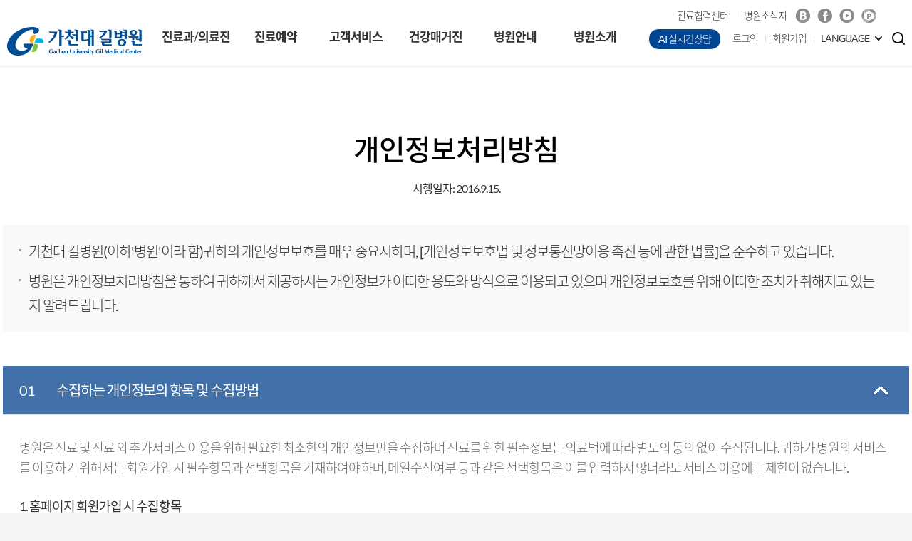

--- FILE ---
content_type: text/html;charset=UTF-8
request_url: https://www.gilhospital.com/web/www/-2016.9.15.?p_p_auth=vLTtwQPu&p_p_id=49&p_p_lifecycle=1&p_p_state=normal&p_p_mode=view&_49_struts_action=%2Fmy_sites%2Fview&_49_groupId=20182&_49_privateLayout=false
body_size: 65415
content:
<!DOCTYPE html> <html class="aui ltr" dir="ltr" lang="ko-KR"> <head> <meta charset="UTF-8"> <meta http-equiv="Content-Script-Type" content="text/javascript"> <meta http-equiv="Content-Style-Type" content="text/css"> <meta name="viewport" content="width=device-width,initial-scale=1.0,minimum-scale=1.0,maximum-scale=1.0,user-scalable=no"> <meta http-equiv="X-UA-Compatible" content="ie=edge"> <title>개인정보처리방침 - 가천대 길병원</title> <meta content="text/html; charset=UTF-8" http-equiv="content-type" /> <meta content="시행일자: 2016.9.15." lang="ko-KR" name="description" /> <link href="https://www.gilhospital.com/pc-theme/images/favicon.ico" rel="Shortcut Icon" /> <link href="https&#x3a;&#x2f;&#x2f;www&#x2e;gilhospital&#x2e;com&#x2f;-2016&#x2e;9&#x2e;15&#x2e;&#x3f;p_p_auth&#x3d;vLTtwQPu&#x26;p_p_id&#x3d;49&#x26;p_p_lifecycle&#x3d;1&#x26;p_p_state&#x3d;normal&#x26;p_p_mode&#x3d;view&#x26;_49_struts_action&#x3d;&#x25;2Fmy_sites&#x25;2Fview&#x26;_49_groupId&#x3d;20182&#x26;_49_privateLayout&#x3d;false" rel="canonical" /> <link class="lfr-css-file" href="https&#x3a;&#x2f;&#x2f;www&#x2e;gilhospital&#x2e;com&#x2f;pc-theme&#x2f;css&#x2f;aui&#x2e;css&#x3f;browserId&#x3d;other&#x26;themeId&#x3d;pc_WAR_pctheme&#x26;minifierType&#x3d;css&#x26;languageId&#x3d;ko_KR&#x26;b&#x3d;6205&#x26;t&#x3d;1768295515000" rel="stylesheet" type="text/css" /> <link href="&#x2f;html&#x2f;css&#x2f;main&#x2e;css&#x3f;browserId&#x3d;other&#x26;themeId&#x3d;pc_WAR_pctheme&#x26;minifierType&#x3d;css&#x26;languageId&#x3d;ko_KR&#x26;b&#x3d;6205&#x26;t&#x3d;1664088550000" rel="stylesheet" type="text/css" /> <link href="https://www.gilhospital.com/html/portlet/journal_content/css/main.css?browserId=other&amp;themeId=pc_WAR_pctheme&amp;minifierType=css&amp;languageId=ko_KR&amp;b=6205&amp;t=1768464778000" rel="stylesheet" type="text/css" /> <link href="https://www.gilhospital.com/notifications-portlet/notifications/css/main.css?browserId=other&amp;themeId=pc_WAR_pctheme&amp;minifierType=css&amp;languageId=ko_KR&amp;b=6205&amp;t=1768464759000" rel="stylesheet" type="text/css" /> <script type="text/javascript">var Liferay={Browser:{acceptsGzip:function(){return false},getMajorVersion:function(){return 131},getRevision:function(){return"537.36"},getVersion:function(){return"131.0"},isAir:function(){return false},isChrome:function(){return true},isFirefox:function(){return false},isGecko:function(){return true},isIe:function(){return false},isIphone:function(){return false},isLinux:function(){return false},isMac:function(){return true},isMobile:function(){return false},isMozilla:function(){return false},isOpera:function(){return false},isRtf:function(){return true},isSafari:function(){return true},isSun:function(){return false},isWap:function(){return false},isWapXhtml:function(){return false},isWebKit:function(){return true},isWindows:function(){return false},isWml:function(){return false}},Data:{NAV_SELECTOR:"#navigation",isCustomizationView:function(){return false},notices:[null]},ThemeDisplay:{getLayoutId:function(){return"566"},getLayoutURL:function(){return"https://www.gilhospital.com/web/www/-2016.9.15."},getParentLayoutId:function(){return"461"},isPrivateLayout:function(){return"false"},isVirtualLayout:function(){return false},getBCP47LanguageId:function(){return"ko-KR"},getCDNBaseURL:function(){return"https://www.gilhospital.com"},getCDNDynamicResourcesHost:function(){return""},getCDNHost:function(){return""},getCompanyId:function(){return"20155"},getCompanyGroupId:function(){return"20195"},getDefaultLanguageId:function(){return"ko_KR"},getDoAsUserIdEncoded:function(){return""},getLanguageId:function(){return"ko_KR"},getParentGroupId:function(){return"20182"},getPathContext:function(){return""},getPathImage:function(){return"/image"},getPathJavaScript:function(){return"/html/js"},getPathMain:function(){return"/c"},getPathThemeImages:function(){return"https://www.gilhospital.com/pc-theme/images"},getPathThemeRoot:function(){return"/pc-theme"},getPlid:function(){return"43764"},getPortalURL:function(){return"https://www.gilhospital.com"},getPortletSetupShowBordersDefault:function(){return false},getScopeGroupId:function(){return"20182"},getScopeGroupIdOrLiveGroupId:function(){return"20182"},getSessionId:function(){return""},getSiteGroupId:function(){return"20182"},getURLControlPanel:function(){return"/group/control_panel?refererPlid=43764"},getURLHome:function(){return"https\x3a\x2f\x2fwww\x2egilhospital\x2ecom\x2findex\x2ejsp"},getUserId:function(){return"3533501"},getUserName:function(){return""},isAddSessionIdToURL:function(){return false},isFreeformLayout:function(){return false},isImpersonated:function(){return false},isSignedIn:function(){return false},isStateExclusive:function(){return false},isStateMaximized:function(){return false},isStatePopUp:function(){return false}},PropsValues:{NTLM_AUTH_ENABLED:false}};var themeDisplay=Liferay.ThemeDisplay;Liferay.AUI={getAvailableLangPath:function(){return"available_languages.jsp?browserId=other&themeId=pc_WAR_pctheme&colorSchemeId=01&minifierType=js&languageId=ko_KR&b=6205&t=1768464774000"},getCombine:function(){return true},getComboPath:function(){return"/combo/?browserId=other&minifierType=&languageId=ko_KR&b=6205&t=1768464774000&"},getFilter:function(){return"min"},getJavaScriptRootPath:function(){return"/html/js"},getLangPath:function(){return"aui_lang.jsp?browserId=other&themeId=pc_WAR_pctheme&colorSchemeId=01&minifierType=js&languageId=ko_KR&b=6205&t=1768464774000"},getStaticResourceURLParams:function(){return"?browserId=other&minifierType=&languageId=ko_KR&b=6205&t=1768464774000"}};Liferay.authToken="DsqNqL01";Liferay.currentURL="\x2fweb\x2fwww\x2f-2016\x2e9\x2e15\x2e\x3fp_p_auth\x3dvLTtwQPu\x26p_p_id\x3d49\x26p_p_lifecycle\x3d1\x26p_p_state\x3dnormal\x26p_p_mode\x3dview\x26_49_struts_action\x3d\x252Fmy_sites\x252Fview\x26_49_groupId\x3d20182\x26_49_privateLayout\x3dfalse";Liferay.currentURLEncoded="%2Fweb%2Fwww%2F-2016.9.15.%3Fp_p_auth%3DvLTtwQPu%26p_p_id%3D49%26p_p_lifecycle%3D1%26p_p_state%3Dnormal%26p_p_mode%3Dview%26_49_struts_action%3D%252Fmy_sites%252Fview%26_49_groupId%3D20182%26_49_privateLayout%3Dfalse";</script> <script src="/html/js/barebone.jsp?browserId=other&amp;themeId=pc_WAR_pctheme&amp;colorSchemeId=01&amp;minifierType=js&amp;minifierBundleId=javascript.barebone.files&amp;languageId=ko_KR&amp;b=6205&amp;t=1768464774000" type="text/javascript"></script> <script type="text/javascript">Liferay.Portlet.list=["56_INSTANCE_xyHTFDZIVwmu"];</script> <script type="text/javascript">(function(d,e,j,h,f,c,b){d.GoogleAnalyticsObject=f;d[f]=d[f]||function(){var a=d[f].q||[];d[f].q=a;(d[f].q).push(arguments)};d[f].l=1*new Date();c=e.createElement(j);b=e.getElementsByTagName(j)[0];c.async=1;c.src=h;b.parentNode.insertBefore(c,b)})(window,document,"script","//www.google-analytics.com/analytics.js","ga");ga("create","G-N1KPGLCMP4","auto");ga("send","pageview");</script> <script>setTimeout(function(){window.history.forward()},0);window.onunload=function(){null};</script> <link class="lfr-css-file" href="https&#x3a;&#x2f;&#x2f;www&#x2e;gilhospital&#x2e;com&#x2f;pc-theme&#x2f;css&#x2f;main&#x2e;css&#x3f;browserId&#x3d;other&#x26;themeId&#x3d;pc_WAR_pctheme&#x26;minifierType&#x3d;css&#x26;languageId&#x3d;ko_KR&#x26;b&#x3d;6205&#x26;t&#x3d;1768295515000" rel="stylesheet" type="text/css" /> <style type="text/css"></style> <link rel="stylesheet" href="/html-repositories/pc/css/common.css?t=20230706"> <link rel="stylesheet" href="/html-repositories/pc/css/style.css"> <script src="/html-repositories/pc/js/jquery-2.2.3.min.js"></script> <script src="/html-repositories/pc/js/jquery-ui.min.js"></script> <link rel="stylesheet" href="/html-repositories/pc/css/custom.css?t=202307061"> <script type="text/javascript" src="/html-repositories/pc/js/jquery-ui.js"></script> <script type="text/javascript" src="/html-repositories/pc/js/ui.js"></script> </head> <body class=" yui3-skin-sam controls-visible guest-site signed-out public-page site"> <header class="bk"> <div class="inner"> <h1><a href="https://www.gilhospital.com/web/www/-2016.9.15.?p_p_auth=lShzNdhA&amp;p_p_id=49&amp;p_p_lifecycle=1&amp;p_p_state=normal&amp;p_p_mode=view&amp;_49_struts_action=%2Fmy_sites%2Fview&amp;_49_groupId=20182&amp;_49_privateLayout=false" style="background:url(/image/company_logo?img_id=20528&amp;t=1768465299391)">가천대 길병원</a></h1> <div class="nav"> <ul> <li> <a href="https&#x3a;&#x2f;&#x2f;www&#x2e;gilhospital&#x2e;com&#x2f;web&#x2f;www&#x2f;doctors" > 진료과/의료진 </a> <ul> <li> <a href="https&#x3a;&#x2f;&#x2f;www&#x2e;gilhospital&#x2e;com&#x2f;web&#x2f;www&#x2f;mdpart" > <span>진료과/센터/클리닉</span> </a> </li> <li> <a href="https&#x3a;&#x2f;&#x2f;www&#x2e;gilhospital&#x2e;com&#x2f;web&#x2f;www&#x2f;-4" > <span>진료과</span> </a> </li> <li> <a href="https&#x3a;&#x2f;&#x2f;www&#x2e;gilhospital&#x2e;com&#x2f;web&#x2f;www&#x2f;-11" > <span>센터</span> </a> </li> <li> <a href="https&#x3a;&#x2f;&#x2f;www&#x2e;gilhospital&#x2e;com&#x2f;web&#x2f;www&#x2f;-20" > <span>클리닉</span> </a> </li> <li> <a href="https&#x3a;&#x2f;&#x2f;www&#x2e;gilhospital&#x2e;com&#x2f;web&#x2f;www&#x2f;doctor-list" > <span>의료진</span> </a> </li> <li> <a href="https&#x3a;&#x2f;&#x2f;www&#x2e;gilhospital&#x2e;com&#x2f;web&#x2f;www&#x2f;doctor-schedule" > <span>진료시간표</span> </a> </li> <li> <a href="https&#x3a;&#x2f;&#x2f;nurse&#x2e;gilhospital&#x2e;com&#x2f;" target="_blank"> <span>간호본부</span> </a> </li> <li> <a href="https&#x3a;&#x2f;&#x2f;www&#x2e;gilhospital&#x2e;com&#x2f;web&#x2f;www&#x2f;-7" > <span>지원부서</span> </a> </li> <li> <a href="https&#x3a;&#x2f;&#x2f;www&#x2e;gilhospital&#x2e;com&#x2f;web&#x2f;public&#x2f;home" target="_blank"> <span>공공의료본부</span> </a> </li> <li> <a href="http&#x3a;&#x2f;&#x2f;www&#x2e;gilrnd&#x2e;com" target="_blank"> <span>가천의생명 연구원</span> </a> </li> </ul> </li> <li> <a href="https&#x3a;&#x2f;&#x2f;www&#x2e;gilhospital&#x2e;com&#x2f;web&#x2f;www&#x2f;booking" > 진료예약 </a> <ul> <li> <a href="https&#x3a;&#x2f;&#x2f;www&#x2e;gilhospital&#x2e;com&#x2f;web&#x2f;www&#x2f;-2" > <span>회원예약</span> </a> </li> <li> <a href="https&#x3a;&#x2f;&#x2f;www&#x2e;gilhospital&#x2e;com&#x2f;web&#x2f;www&#x2f;-3" > <span>비회원예약</span> </a> </li> <li> <a href="https&#x3a;&#x2f;&#x2f;www&#x2e;gilhospital&#x2e;com&#x2f;web&#x2f;www&#x2f;-sns" > <span>SNS예약</span> </a> </li> <li> <a href="https&#x3a;&#x2f;&#x2f;www&#x2e;gilhospital&#x2e;com&#x2f;web&#x2f;www&#x2f;quick-booking" > <span>전화상담예약</span> </a> </li> <li> <a href="https&#x3a;&#x2f;&#x2f;www&#x2e;gilhospital&#x2e;com&#x2f;web&#x2f;www&#x2f;quick-booking-cancer" > <span>암환자 전용 예약</span> </a> </li> <li> <a href="https&#x3a;&#x2f;&#x2f;www&#x2e;gilhospital&#x2e;com&#x2f;web&#x2f;www&#x2f;-487" > <span>학생건강검사 예약</span> </a> </li> </ul> </li> <li> <a href="https&#x3a;&#x2f;&#x2f;www&#x2e;gilhospital&#x2e;com&#x2f;web&#x2f;www&#x2f;customer-service" > 고객서비스 </a> <ul> <li> <a href="https&#x3a;&#x2f;&#x2f;www&#x2e;gilhospital&#x2e;com&#x2f;web&#x2f;www&#x2f;my-page" > <span>마이페이지</span> </a> </li> <li> <a href="https&#x3a;&#x2f;&#x2f;www&#x2e;gilhospital&#x2e;com&#x2f;web&#x2f;www&#x2f;my-booking" > <span>예약현황</span> </a> </li> <li> <a href="https&#x3a;&#x2f;&#x2f;www&#x2e;gilhospital&#x2e;com&#x2f;web&#x2f;www&#x2f;my-result" > <span>진료 및 검사내역</span> </a> </li> <li> <a href="https&#x3a;&#x2f;&#x2f;www&#x2e;gilhospital&#x2e;com&#x2f;web&#x2f;www&#x2f;my-covid19" > <span>코로나19 검사결과</span> </a> </li> <li> <a href="https&#x3a;&#x2f;&#x2f;www&#x2e;gilhospital&#x2e;com&#x2f;web&#x2f;www&#x2f;my-voice&#x3f;p_p_id&#x3d;voc_user_WAR_vocportlet&#x26;amp&#x3b;p_p_lifecycle&#x3d;0&#x26;amp&#x3b;p_p_state&#x3d;normal&#x26;amp&#x3b;p_p_mode&#x3d;view&#x26;amp&#x3b;p_p_col_id&#x3d;column-1&#x26;amp&#x3b;p_p_col_count&#x3d;1&#x26;amp&#x3b;_voc_user_WAR_vocportlet_mvcPath&#x3d;&#x25;2Fhtml&#x25;2Fuser&#x25;2Fwrite&#x2e;jsp" > <span>고객의 소리</span> </a> </li> <li> <a href="https&#x3a;&#x2f;&#x2f;www&#x2e;gilhospital&#x2e;com&#x2f;web&#x2f;www&#x2f;favorite-doctor" > <span>관심의료진</span> </a> </li> <li> <a href="https&#x3a;&#x2f;&#x2f;www&#x2e;gilhospital&#x2e;com&#x2f;web&#x2f;www&#x2f;-31" > <span>원내전화번호</span> </a> </li> <li> <a href="https&#x3a;&#x2f;&#x2f;www&#x2e;gilhospital&#x2e;com&#x2f;web&#x2f;www&#x2f;-27" > <span>가정간호서비스</span> </a> </li> <li> <a href="https&#x3a;&#x2f;&#x2f;www&#x2e;gilhospital&#x2e;com&#x2f;web&#x2f;www&#x2f;-18" > <span>증명서 발급안내</span> </a> </li> <li> <a href="https&#x3a;&#x2f;&#x2f;www&#x2e;gilhospital&#x2e;com&#x2f;web&#x2f;www&#x2f;-539" > <span>의무기록 발급안내</span> </a> </li> <li> <a href="https&#x3a;&#x2f;&#x2f;www&#x2e;gilhospital&#x2e;com&#x2f;web&#x2f;www&#x2f;-19" > <span>비급여 진료비</span> </a> </li> <li> <a href="https&#x3a;&#x2f;&#x2f;www&#x2e;gilhospital&#x2e;com&#x2f;web&#x2f;www&#x2f;-136" > <span>주차안내</span> </a> </li> </ul> </li> <li> <a href="https&#x3a;&#x2f;&#x2f;www&#x2e;gilhospital&#x2e;com&#x2f;web&#x2f;www&#x2f;health-magazine" > 건강매거진 </a> <ul> <li> <a href="https&#x3a;&#x2f;&#x2f;www&#x2e;gilhospital&#x2e;com&#x2f;web&#x2f;www&#x2f;news" > <span>길병원 뉴스</span> </a> </li> <li> <a href="https&#x3a;&#x2f;&#x2f;www&#x2e;gilhospital&#x2e;com&#x2f;web&#x2f;www&#x2f;gil-magazine" > <span>길병원 소식지</span> </a> </li> <li> <a href="https&#x3a;&#x2f;&#x2f;www&#x2e;gilhospital&#x2e;com&#x2f;web&#x2f;www&#x2f;-491" > <span>위클리가천</span> </a> </li> <li> <a href="https&#x3a;&#x2f;&#x2f;www&#x2e;gilhospital&#x2e;com&#x2f;web&#x2f;www&#x2f;-17" > <span>정기건강교실</span> </a> </li> <li> <a href="https&#x3a;&#x2f;&#x2f;www&#x2e;gilhospital&#x2e;com&#x2f;web&#x2f;www&#x2f;lecture" > <span>강좌안내</span> </a> </li> <li> <a href="https&#x3a;&#x2f;&#x2f;www&#x2e;gilhospital&#x2e;com&#x2f;web&#x2f;www&#x2f;-23" > <span>가천갤러리</span> </a> </li> <li> <a href="https&#x3a;&#x2f;&#x2f;www&#x2e;gilhospital&#x2e;com&#x2f;web&#x2f;www&#x2f;-24" > <span>친절직원사례</span> </a> </li> </ul> </li> <li> <a href="https&#x3a;&#x2f;&#x2f;www&#x2e;gilhospital&#x2e;com&#x2f;web&#x2f;www&#x2f;hospital-info" > 병원안내 </a> <ul> <li> <a href="https&#x3a;&#x2f;&#x2f;www&#x2e;gilhospital&#x2e;com&#x2f;web&#x2f;www&#x2f;-25" > <span>외래진료안내</span> </a> </li> <li> <a href="https&#x3a;&#x2f;&#x2f;www&#x2e;gilhospital&#x2e;com&#x2f;web&#x2f;www&#x2f;-130" > <span>예약안내</span> </a> </li> <li> <a href="https&#x3a;&#x2f;&#x2f;www&#x2e;gilhospital&#x2e;com&#x2f;web&#x2f;www&#x2f;-26" > <span>입퇴원안내</span> </a> </li> <li> <a href="https&#x3a;&#x2f;&#x2f;www&#x2e;gilhospital&#x2e;com&#x2f;web&#x2f;www&#x2f;-394" > <span>층별안내</span> </a> </li> <li> <a href="https&#x3a;&#x2f;&#x2f;www&#x2e;gilhospital&#x2e;com&#x2f;web&#x2f;www&#x2f;-30" > <span>찾아오시는길</span> </a> </li> <li> <a href="https&#x3a;&#x2f;&#x2f;www&#x2e;gilhospital&#x2e;com&#x2f;web&#x2f;www&#x2f;-32" > <span>편의시설</span> </a> </li> <li> <a href="https&#x3a;&#x2f;&#x2f;funeral&#x2e;gilhospital&#x2e;com&#x2f;" target="_blank"> <span>장례식장</span> </a> </li> <li> <a href="https&#x3a;&#x2f;&#x2f;gilhospital&#x2e;recruiter&#x2e;co&#x2e;kr&#x2f;appsite&#x2f;company&#x2f;index" target="_blank"> <span>채용정보</span> </a> </li> <li> <a href="https&#x3a;&#x2f;&#x2f;www&#x2e;gilhospital&#x2e;com&#x2f;web&#x2f;www&#x2f;-152" > <span>입찰공고</span> </a> </li> <li> <a href="https&#x3a;&#x2f;&#x2f;www&#x2e;gilhospital&#x2e;com&#x2f;web&#x2f;www&#x2f;-151" > <span>공지사항</span> </a> </li> <li> <a href="https&#x3a;&#x2f;&#x2f;www&#x2e;gilhospital&#x2e;com&#x2f;web&#x2f;www&#x2f;-502" > <span>안전·보건 경영방침</span> </a> </li> <li> <a href="https&#x3a;&#x2f;&#x2f;www&#x2e;gilhospital&#x2e;com&#x2f;web&#x2f;www&#x2f;prom" > <span>환자자기평가결과 측정도구(PROMs)</span> </a> </li> </ul> </li> <li> <a href="https&#x3a;&#x2f;&#x2f;www&#x2e;gilhospital&#x2e;com&#x2f;web&#x2f;www&#x2f;about-hospital" > 병원소개 </a> <ul> <li> <a href="https&#x3a;&#x2f;&#x2f;www&#x2e;gilhospital&#x2e;com&#x2f;web&#x2f;www&#x2f;-founder" > <span>설립자 인사말</span> </a> </li> <li> <a href="https&#x3a;&#x2f;&#x2f;www&#x2e;gilhospital&#x2e;com&#x2f;web&#x2f;www&#x2f;-399" > <span>병원장 인사말</span> </a> </li> <li> <a href="https&#x3a;&#x2f;&#x2f;www&#x2e;gilhospital&#x2e;com&#x2f;web&#x2f;www&#x2f;mission-vision1" > <span>Mission &amp; vision</span> </a> </li> <li> <a href="https&#x3a;&#x2f;&#x2f;www&#x2e;gilhospital&#x2e;com&#x2f;web&#x2f;www&#x2f;-345" > <span>병원정보</span> </a> </li> <li> <a href="https&#x3a;&#x2f;&#x2f;www&#x2e;gilhospital&#x2e;com&#x2f;web&#x2f;www&#x2f;-354" > <span>병원연혁</span> </a> </li> <li> <a href="https&#x3a;&#x2f;&#x2f;www&#x2e;gilhospital&#x2e;com&#x2f;web&#x2f;www&#x2f;-355" > <span>의료성과</span> </a> </li> <li> <a href="https&#x3a;&#x2f;&#x2f;www&#x2e;gilhospital&#x2e;com&#x2f;web&#x2f;www&#x2f;-28" > <span>사회공헌</span> </a> </li> </ul> </li> </ul> </div> <div class="util"> <div class="etc"> <script>var check_url=window.location.host;if(check_url=="gilhospital.kr"||check_url=="www.gilhospital.kr"||check_url=="gilhospital.co.kr"||check_url=="www.gilhospital.co.kr"){location.href="https://www.gilhospital.com"};</script> <style> @import "/html-repositories/pc/css/noto-sans-kr.css"; .aui header .nav > ul > li > ul li a { padding: 0px 0px 0px 20px !important; } .aui header .nav > ul > li > ul li a { height: 37px !important; } .aui header .nav > ul > li > ul li a span{ position: relative; top : 10px; display: inline-block; padding-bottom: 3px; } .aui header .nav > ul > li:nth-child(5) > ul li:nth-child(12){ position: relative; top: 5px; } .aui header .nav > ul > li:nth-child(5) > ul li:nth-child(12) a span{ width: 120px; top: 0px; } .aui header .nav > ul > li {width:167px;} .aui header .nav > ul > li > ul {width:167px;} @media only screen and (max-width: 1880px) { .aui header .nav > ul > li {width:112px;} .aui header .nav > ul > li > ul {width: 112px;} .aui header .nav > ul > li > a {width: 112px;} .aui header .nav > ul > li > ul li a {padding: 10px 0px 0px 5px;} } .aui header .etc {width:380px; margin-left:-60px;} .aui header .member ul.user > li:first-child a {background: #024593;border:1px #fff solid;} .aui header .member ul.user > li:first-child a:after {border-top:none !important;} </style> <style type="text/css">@media(max-width:1790px){#moohan{z-index:1000;position:fixed;top:90px;left:850px;width:40%}#emoticon{width:50%}#moohan .info{color:#fff;position:absolute;left:25%;bottom:30px;background:rgba(0,0,0,0.5);width:50%;padding:15px;box-sizing:border-box;opacity:0;transition:opacity .35s ease-in-out}#moohan:hover .info{opacity:1}#moohan .info p{font-size:14px;text-align:center;text-overflow:ellipsis;white-space:nowrap;text-transform:uppercase}.closeBtn_banner{cursor:pointer;--button-color:#fff;--button-bg-color:#0d6efd;-moz-appearance:none;background:var(--button-bg-color);color:var(--button-color);padding:0;font-size:1rem;margin:0;border-radius:50%;width:25px;height:25px;align-content:center;justify-content:space-around;line-height:25px}}@media(min-width:1800px){#moohan{z-index:1000;position:fixed;top:170px;left:1450.4189037730914px}#moohan .info{color:#fff;position:absolute;left:0;bottom:30px;background:rgba(0,0,0,0.5);width:100%;padding:15px;box-sizing:border-box;opacity:0;transition:opacity .35s ease-in-out}#moohan:hover .info{opacity:1}#moohan .info p{font-size:20px;text-align:center;text-overflow:ellipsis;white-space:nowrap;text-transform:uppercase}.closeBtn_banner{cursor:pointer;--button-color:#fff;--button-bg-color:#0d6efd;-moz-appearance:none;background:var(--button-bg-color);color:var(--button-color);padding:0;font-size:1rem;margin:0;border-radius:50%;width:25px;height:25px;align-content:center;justify-content:space-around;line-height:25px}}</style> <!-- 배너사용시 풀것 <script type="text/javascript" src="http://code.jquery.com/ui/1.10.1/jquery-ui.js"></script> --> <script>$(document).ready(function(){$(".closeBtn_banner").click(function(){$("#moohan").fadeOut()})});$(function(){$("#moohan").draggable({containment:".wrap",scroll:false})});</script> <ul class="info_h"> <li><a href="https://grc.gilhospital.com/" target="_blank" title="길병원 진료협력센터 새창열림">진료협력센터</a></li> <li><a href="/web/www/gil-magazine" title="병원소식지">병원소식지</a></li> </ul> <ul class="sns"> <li><a href="https://blog.naver.com/gilpr" target="_blank" title="길병원 블로그 새창 열림">Blog</a></li> <li><a href="https://www.facebook.com/gilhospital" target="_blank" title="길병원 페이스북 새창 열림">Facebook</a></li> <li><a href="https://www.youtube.com/channel/UCTHZLYJyvhkg1hZ2vDzixuQ" target="_blank" title="길병원 유튜브 새창 열림">Youtube</a></li> <li><a href="https://m.post.naver.com/my.nhn?memberNo=4624861" target="_blank" title="길병원 네이버 포스트 새창 열림">P</a></li> </ul> </div> <div class="member"> <ul class="user"> <li><a href="https://aipage.co.kr/gilhospital" target="_blank">AI 실시간상담</a></li> <li><a href="https://www.gilhospital.com/c/portal/login?p_l_id=43764">로그인</a></li> <li><a href="login?p_p_id=58&p_p_lifecycle=0&p_p_state=maximized&p_p_mode=view&p_p_col_id=column-1&p_p_col_count=1&saveLastPath=false&_58_struts_action=%2Flogin%2Fcreate_account">회원가입</a></li> <li class="lang"> <a href="#none">LANGUAGE</a> <ul> <li><a href="https://www.gilhospital.com/en_US/web/foreigner/home" target="_blank" title="길병원 영어 사이트 새창열림">ENGLISH</a></li> <li><a href="https://www.gilhospital.com/zh_CN/web/foreigner/home" target="_blank" title="길병원 중국어 사이트 새창열림">CHINESE</a></li> <li><a href="https://www.gilhospital.com/ru_RU/web/foreigner/home" target="_blank" title="길병원 러시아어 사이트 새창열림">RUSSIAN</a></li> <li><a href="https://www.gilhospital.com/mn_MN/web/foreigner/home" target="_blank" title="길병원 몽골어 사이트 새창열림" class="lang_last">MONGOLIAN</a></li> </ul> </li> </ul> <button class="search"></button> <div class="form__search"> <form name="_searchView_WAR_searchViewportlet_theme_fm" method="post" action="/web/www/search" onsubmit="return _searchView_WAR_searchViewportlet_theme_search()"> <input type="hidden" name="p_p_id" value="searchView_WAR_searchViewportlet">
						<input type="hidden" name="p_p_lifecycle" value="0">
						<input type="hidden" name="_searchView_WAR_searchViewportlet_action" value="view">
						<input type="hidden" name="_searchView_WAR_searchViewportlet_sCategory" value="all">
						<input type="text" name="_searchView_WAR_searchViewportlet_sKeyword" value="" title="검색어를 입력하세요.">
						<label for="search_page">검색</label>
						<button class="btn_search" type="submit"></button>
					</form>
					<script>
						function _searchView_WAR_searchViewportlet_theme_search() {
							var f = document._searchView_WAR_searchViewportlet_theme_fm;
							var sKeyword = f._searchView_WAR_searchViewportlet_sKeyword.value;
							if (sKeyword == '') {
								alert('검색어를 입력하세요.');
								return false;
							} else {
								return true;
							}
						}
					</script>
				</div>
			</div>
		</div>
	</div>
	<div class="gnb_wp">
		<div class="gnb">
			<div class="call">
				<div class="recap">
	안내·예약 대표전화
	<strong>1577-2299</strong>
</div>
<ul>
	<li><a href="/web/www/-30" title="길병원 찾아오시는 길">찾아오시는 길</a></li>
	<li><a href="/web/www/-399" title="병원 소개">병원소개</a></li>
	<li><a href="/web/www/-31"  title="원내 전화번호">원내전화번호</a></li>
</ul>
			</div>
			<div class="rsv">
				<div class="inner">
					<p>원활한 예약을 위해<br>전문 상담사가 연락드립니다.</p>
<div class="form">
	<label for="gil_pc_portlets_homepageBooking_quickBooking_bookingName" class="font_0">이름 입력</label>
	<input type="text" maxlength="20" class="inp-text" name="gil_pc_portlets_homepageBooking_quickBooking_bookingName" id="gil_pc_portlets_homepageBooking_quickBooking_bookingName" placeholder="이름을 입력하십시오.">
	<label for="gil_pc_portlets_homepageBooking_quickBooking_mobilePhone" class="font_0">전화번호 입력</label>
	<input type="number" data-maxlenth="11" maxlength="11" class="inp-text gil_pc_portlets_homepageBooking_quickBooking_numericInput gil_pc_portlets_homepageBooking_quickBooking_maxlength" name="gil_pc_portlets_homepageBooking_quickBooking_mobilePhone" id="gil_pc_portlets_homepageBooking_quickBooking_mobilePhone" placeholder="휴대폰 번호를 입력하십시오.">
	<button onclick="gil_pc_portlets_homepageBooking_quickBooking_addNew()">예약하기</button>
	<div class="check">
		<div class="inp-checkbox">
			<input type="checkbox" name="gil_pc_portlets_homepageBooking_quickBooking_agreePrivacy" id="gil_pc_portlets_homepageBooking_quickBooking_agreePrivacy" tabindex="0"><label for="gil_pc_portlets_homepageBooking_quickBooking_agreePrivacy">개인정보 수집 이용에 대한 안내</label>
			<a href="javascript:;" class="more" id="pop_call_psn">내용보기</a>
		</div>
		<div class="inp-checkbox">
			<input type="checkbox" name="gil_pc_portlets_homepageBooking_quickBooking_isNewBooking" id="gil_pc_portlets_homepageBooking_quickBooking_isNewBooking" tabindex="0"><label for="gil_pc_portlets_homepageBooking_quickBooking_isNewBooking">길병원에서 진료는 처음이신가요?</label>
		</div>
	</div>
	<div id="wp_pop_call_psn" title="개인정보 수집 이용에 대한 안내">
		<div class="policy"><h4>개인정보의 수집 및 이용 목적</h4>
<p>
	가천대 길병원은 다음과 같은 목적으로 귀하의 개인정보를 수집·이용하고 있습니다. 이용자가 제공한 모든 정보는 하기 목적에 필요한 용도 이외로는 사용되지 않으며 이용 목적이 변경될 시에는 사전 동의를 구하고 있습니다.
</p>
<p>
	- 전화 상담 서비스 및 진료 안내
</p>
<h4>수집하는 개인정보의 항목</h4>
<p>
	가천대 길병원은 진료 및 진료 외 추가서비스 이용을 위해 필요한 최소한의 개인정보만을 수집하며 진료를 위한 필수정보는 의료법에 따라 별도의 동의 없이 수집됩니다.
</p>
<p>
	[전화상담예약 시 수집항목] <br>
	필수항목 : 이름, 휴대전화번호
</p>
<h4>개인정보의 보유 및 이용 기간</h4>

<ul class="dot-list">
	<li><u><span style="font-size: 18px;color: rgb(255, 0, 0);">진료 예약 완료 후 즉시 파기</span></u></li>
</ul>
<h4>동의 거부 시 불이익에 관한 사항</h4>
<p>
	귀하는 위 항목에 대하여 동의를 거부할 수 있으며, 동의 후에도 언제든지 철회 가능합니다.<br>
	다만, 수집하는 개인정보는 원활한 서비스 제공을 위해 필요한 최소한의 기본정보로서, 동의를 거부하실 경우에는 해당 서비스 제공이 불가능 합니다.
</p></div>
	</div>
</div>

<script>
	var gil_pc_portlets_homepageBooking_quickBooking_addNew = function() {
		AUI().use(
			'node',
			'aui-io-request',
			function(A) {
	
				if (!A.one('#gil_pc_portlets_homepageBooking_quickBooking_agreePrivacy').get('checked')) {
					alert('개인정보 수집 이용에 동의하셔야 합니다.');
					return;
				}

				if (A.one('#gil_pc_portlets_homepageBooking_quickBooking_bookingName').get('value').trim()=='') {
					
					alert('이름을 입력하십시오.');
					return;
				}
				
				if (A.one('#gil_pc_portlets_homepageBooking_quickBooking_mobilePhone').get('value').trim()=='' || 
						A.one('#gil_pc_portlets_homepageBooking_quickBooking_mobilePhone').get('value').trim().length<10 ||
						A.one('#gil_pc_portlets_homepageBooking_quickBooking_mobilePhone').get('value').trim().length>11) {
					
					alert('휴대폰 번호를 입력하십시오.');
					return;
				}
	
				var requestUrl = '/web/www/quick-booking?p_p_id=quickBooking_WAR_bookingHomepageportlet&p_p_lifecycle=2&p_p_state=normal&p_p_mode=view&p_p_cacheability=cacheLevelPage&_quickBooking_WAR_bookingHomepageportlet_cmd=addNew';
				
				A.io.request(requestUrl, {
					data: {
						_quickBooking_WAR_bookingHomepageportlet_isNewBooking: A.one('#gil_pc_portlets_homepageBooking_quickBooking_isNewBooking').get('checked'),
						_quickBooking_WAR_bookingHomepageportlet_mobilePhone: A.one('#gil_pc_portlets_homepageBooking_quickBooking_mobilePhone').get('value'),
						_quickBooking_WAR_bookingHomepageportlet_bookingName: A.one('#gil_pc_portlets_homepageBooking_quickBooking_bookingName').get('value')
					},
					dataType: 'json',
					on: {
						success: function() {
	
							var resData = this.get('responseData');
							var status = resData.status;
							
							if (status) {
								alert('상담신청되었습니다.');
								location.reload();
							} else {
								var errorMsg = resData.errorMsg;
								
								if (errorMsg == '') {
									alert('예기치 않은 오류가 발생했습니다.');
								} else {
									alert(errorMsg);
								}
							}
						},
						failure: function() {
	
							alert('예기치 않은 오류가 발생했습니다.');
						}
					}
				});
			}
		);
	};
	
	AUI().ready(
		'node',
		function(A) {
			/*** common util ***/
			A.all('.gil_pc_portlets_homepageBooking_quickBooking_numericInput').on('keyup',  function(e) {
				var regEx = /[^0-9]/g;
				var targetVal = e.target.get('value');
				
				targetVal = targetVal.replace(regEx, '');
				e.target.set('value', targetVal);
			});
			
			A.all('.gil_pc_portlets_homepageBooking_quickBooking_maxlength').on('keyup',  function(e) {
				var targetVal = e.target.get('value');
				var maxlenth = e.target.attr('data-maxlenth');

				if (targetVal.length>maxlenth) {
					targetVal = targetVal.substring(0, maxlenth);
					e.target.set('value', targetVal);
				}
			});
		}
	);
</script>
				</div>
			</div>
		</div>
	</div>
</header>

		
		<div class="wrap">
		
						
				<div class="content">
					<div class="section">
													<div class="title">
								<h3 class="page-tit">개인정보처리방침</h3>
								<p class="page-tit__desc">
									시행일자: 2016.9.15.
								</p>
							</div>
												
												
						<div class="context">
															







































































































<div class="columns-1" id="main-content" role="main">
	<div class="portlet-layout row-fluid">
		<div class="portlet-column portlet-column-only span12" id="column-1">
			<div class="portlet-dropzone portlet-column-content portlet-column-content-only" id="layout-column_column-1">



























































	

	<div class="portlet-boundary portlet-boundary_56_  portlet-static portlet-static-end portlet-borderless portlet-journal-content " id="p_p_id_56_INSTANCE_xyHTFDZIVwmu_" >
		<span id="p_56_INSTANCE_xyHTFDZIVwmu"></span>



	
	
	

		
























































	
	
	
	
	

		

		
			
			

				

				<div class="portlet-borderless-container" style="">
					

					


	<div class="portlet-body">



	
		
			
			
				
					



























































































































	

				

				
					
					
						


	
	
		
































































	
	

		

		
			
			

				

				
					

						

						

						<div class="journal-content-article">
							<div class="notice-box text-size-lg">
					<ul class="dot-list">
						<li>가천대 길병원(이하'병원'이라 함)귀하의 개인정보보호를 매우 중요시하며, [개인정보보호법 및 정보통신망이용 촉진 등에 관한 법률]을 준수하고 있습니다.</li>
						<li>병원은 개인정보처리방침을 통하여 귀하께서 제공하시는 개인정보가 어떠한 용도와 방식으로 이용되고 있으며 개인정보보호를 위해 어떠한 조치가 취해지고 있는지 알려드립니다.</li>
					</ul>
				</div>
				
				<div id="rules" class="accordion-rules">
					<h6><span class="num">01</span>수집하는 개인정보의 항목 및 수집방법</h6>
					<div>
						<p>병원은 진료 및 진료 외 추가서비스 이용을 위해 필요한 최소한의 개인정보만을 수집하며 진료를 위한 필수정보는 의료법에 따라 별도의 동의 없이 수집됩니다. 귀하가 병원의 서비스를 이용하기 위해서는 회원가입 시 필수항목과 선택항목을 기재하여야 하며, 메일수신여부 등과 같은 선택항목은 이를 입력하지 않더라도 서비스 이용에는 제한이 없습니다.</p>
						<ul>
							<li>1. 홈페이지 회원가입 시 수집항목
								<ul>
									<li>- 필수항목 : 아이디, 비밀번호, 성명, 생년월일, 아이핀번호, 주소, 전화번호, 휴대폰번호, 이메일</li>
									<li>- 선택항목 : 메일수신여부 <br>서비스 이용 과정이나 서비스 제공업무 처리과정에서 서비스이용기록, 접속로그, 쿠키, 접속IP와 같은 정보들이 자동으로 생성되어 수집될 수 있습니다.</li>
								</ul>
							</li>
							<li>2. 진료 시 개인정보 수집항목
								<ul>
									<li>- 필수 항목 : 병원등록번호, 성명, 주민등록번호(또는 외국인등록번호), 주소</li>
									<li>- 선택 항목 : 전화번호, 휴대폰번호, 이메일, 보호자연락처</li>
								</ul>
							</li>
							<li>3. 개인정보 수집방법
								<ul>
									<li>- 다음과 같은 방법으로 개인정보를 수집합니다. <br>홈페이지, 서면양식, 팩스, 전화, 상담 게시판, e-mail</li>
								</ul>
							</li>
						</ul>
					</div>

					<h6><span class="num">02</span>개인정보의 수집목적 및 이용목적</h6>
					<div>
						<p>병원은 다음과 같은 목적으로 귀하의 개인정보를 수집 • 이용하고 있습니다. 이용자가 제공한 모든 정보는 하기 목적에 필요한 용도 이외로는 사용되지 않으며 이용목적이 변경될 시에는 사전동의를 구하고 있습니다.</p>
						<ul>
							<li>
								<ul>
									<li>- 진단 및 치료를 위한 진료서비스 제공</li>
									<li>- 진료비 청구, 수납, 환급등 진료지원을 위한 자료</li>
									<li>- 교육, 연구, 치료결과 추후 조사에 필요한 자료</li>
									<li>- 외부 수탁검사 및 임상시험심사를 위한 기초자료</li>
									<li>- 건강컨텐츠 및 임상연구정보 제공</li>
									<li>- 홈페이지를 통한 진료예약, 예약조회 및 회원제 서비스 제공</li>
									<li>- 진료, 입원예정 및 검사일정에 대한 SMS 안내</li>
									<li>- 진료비계산서 내역서, 제증명발송, 건진 및 검사관련 물품 발송</li>
									<li>- 병원관리 및 평가자료</li>
									<li>- 건강콘텐츠 및 임상연구 정보 제공</li>
									<li>- 의료법, 형법 등 관계법령에 의한 정보제공</li>
									<li>- 소비자기본법 제54조에 의거한 소비자 위해 정보 수집</li>
									<li>- 고지사항 전달, 불만처리 등을 위한 원활한 의사소통 경로의 확보</li>
									<li>- 새로운 서비스 및 행사정보 안내 제공</li>
									<li>- 신규서비스 개발과 개인맞춤 서비스 제공을 위한 자료</li>
									<li>- 서비스 이용에 대한 통계</li>
									<li>- 온라인상담 답변처리를 위한 자료</li>
								</ul>
							</li>
						</ul>
					</div>

					<h6><span class="num">03</span>개인정보의 보유 및 이용기간</h6>
					<div>
						<p>병원은 개인정보의 수집목적이 달성된 때에는 귀하의 개인정보를 지체없이 파기합니다.</p>
						<ul>
							<li>
								<ul>
									<li>- 회원가입정보의 경우 : 회원가입을 탈퇴하거나 회원에서 제명된 때</li>
									<li>- 설문조사, 행사 등의 목적을 위하여 수집한 경우 : 당해 설문조사, 행사 등이 종료한 때 - 진료목적을 위하여 수집한 경우 : 의료법 시행규칙 제15조 “진료에 관한 기록의 보존”에 명시된 기간에 준하여 보존(10년)</li>
									<li>- 신용정보의 수집/처리 및 이용 등에 관한 정보의 경우 : 신용정보의 이용 및 보호에 관한 법률에 따라 보존(3년)</li>
								</ul>
							</li>
						</ul>
						<p>다만, 수집목적 또는 제공받은 목적이 달성된 경우에도 상법 등 법령의 규정에 의하여 보존할 필요성이 있는 경우에는 귀하의 개인정보를 보유할 수 있습니다.</p>
					</div>

					<h6><span class="num">04</span>개인정보의 파기절차 및 그 방법</h6>
					<div>
						<p>병원은 원칙적으로 개인정보 수집 및 이용목적이 달성된 후에는 해당 정보를 지체 없이 파기합니다. <br>파기절차 및 방법은 다음과 같습니다.</p>
						<ul>
							<li>
								<ul>
									<li>· 파기절차  <br>회원님이 회원가입 등을 위해 입력하신 정보는 목적이 달성된 후 별도의 DB로 옮겨져(종이의 경우 별도의 서류함) 내부 방침 및 기타 관련 법령에 의한 정보보호 사유에 따라(보유 및 이용기간 참조) 일정 기간 저장된 후 파기 되어집니다. <br>별도 DB로 옮겨진 개인정보는 법률에 의한 경우가 아니고서는 보유 되어 지는 이외의 다른 목적으로 이용되지 않습니다.</li>
									<li>· 파기방법  <br>전자적 파일 형태의 정보는 기록을 재생할 수 없는 기술적 방법을 사용합니다. 종이에 출력된 개인정보는 분쇄기로 분쇄하거나 소각을 통하여 파기합니다.</li>
								</ul>
							</li>
						</ul>
					</div>


					<h6><span class="num">05</span>개인정보의 제3자 제공에 관한 사항</h6>
					<div>
						<p>병원은 귀하의 동의가 있거나 관련법령의 규정에 의한 경우를 제외하고는 어떠한 경우에도『개인정보의 수집목적 및 이용목적』에서 고지한 범위를 넘어 귀하의 개인정보를 이용하거나 타인 또는 타기업 • 기관에 제공하지 않습니다.</p>
						<p>귀하의 개인정보를 제공하거나 공유하는 경우에는 사전에 귀하에게 제공받거나 공유하는 자가 누구이며 주된 사업이 무엇인지, 제공 또는 공유되는 개인정보항목이 무엇인지, 개인정보를 제공하거나 공유하는 목적이 무엇인지 등에 대해 개별적으로 전자우편 또는 서면을 통해 고지한 후 이에 대한 동의를 구합니다.</p>
						<p>다만, 다음의 경우에는 관련 법령의 규정에 의하여 귀하의 동의 없이 개인정보를 제공하는 것이 가능합니다.</p>
						<ul>
							<li>
								<ul>
									<li>- 통계작성·학술연구 또는 시장조사를 위하여 필요한 경우로서 특정 개인을 알아볼 수 없는 형태로 가공하여 제공하는 경우</li>
									<li>- 금융 실명거래 및 비밀 보장에 관한 법률, 신용정보의 이용 및 보호에 관한 법률, 의료법, 의료급여법, 국민건강보험법, 통계법, 전기통신기본법, 전기통신사업법, 지방세법, 소비자보호법, 한국은행법, 형사소송법, 민사소송법 등 법률에 특별한 규정이 있는 경우</li>
									<li>- 정보주체 또는 그 법정대리인이 의사표시를 할 수 없는 상태에 있거나 주소불명 등으로 사전동의를 받을 수 없는 경우로서 명백히 정보주체 또는 제3자의 급박한 생명, 신체, 재산의 이익을 위하여 필요하다고 인정되는 경우</li>
									<li></li>
								</ul>
							</li>
						</ul>
						<p>정보주체는 개인정보의 제3자 제공에 대하여 동의를 하지 않거나 언제든지 철회할 수 있습니다.</p>
					</div>


					<h6><span class="num">06</span>개인정보처리의 위탁에 관한 사항</h6>
					<div>
						<p>병원은 아래와 같이 개인정보를 위탁하고 있으며, 위탁계약 체결 시 개인정보보호법 제26조에 따라 위탁업무 수행목적 외 개인정보처리금지, 기술적/관리적 보호조치, 재위탁 제한, 수탁자에 대한 관리/감독, 손해배상 등 책임에 관한 사항을 계약서 등 문서에 명시하고 수탁자가 개인정보를 안전하게 처리하는지를 감독하고 있습니다. <br> 위탁업무의 내용이나 수탁자가 변경될 경우에는 지체 없이 본 개인정보처리방침을 통하여 공개하도록 하겠습니다.<br> 병원의 개인정보 위탁처리 기관 및 위탁업무 내용은 아래와 같습니다.</p>
						<div class="table-row">
							<table>
								<thead>
									<tr>
                                        <th>위탁업체</th>
                                        <th>위탁업무 내용</th>
                                        <th>개인정보 보유 및 이용기간</th>
									</tr>
								</thead>
								<tbody>
									<tr>
										<td>에스텍</td>
										<td>보안</td>
										<td>위탁계약 종료 시 까지</td>
									</tr>
									<tr>
										<td>세일신용정보(주)</td>
										<td>미수금 채권추심</td>
										<td>위탁계약 종료 시 까지</td>
									</tr>
									<tr>
										<td>모던웨이브</td>
										<td>콜센터 교환 등 프로그램 운영</td>
										<td>위탁계약 종료 시 까지</td>
									</tr>
									<tr>
										<td>KTis</td>
										<td>콜센터 교환 예약</td>
										<td>위탁계약 종료 시 까지</td>
									</tr>
									<tr>
										<td>한국정보통신</td>
										<td>신용카드 및 현금영수증 서비스 승인</td>
										<td>위탁계약 종료 시 까지</td>
									</tr>
									<tr>
										<td>케이에스넷</td>
										<td>신용카드 및 현금영수증 서비스 승인</td>
										<td>위탁계약 종료 시 까지</td>
									</tr>
									<tr>
										<td>(주)디지털존</td>
										<td>인터넷 전자증명서 발급</td>
										<td>위탁계약 종료 시 까지</td>
									</tr>
									<tr>
										<td>(주)제니엘</td>
										<td>병동업무 보조</td>
										<td>위탁계약 종료 시 까지</td>
									</tr>
									<tr>
										<td>케이텍맨파워(주)</td>
										<td>외래업무 보조</td>
										<td>위탁계약 종료 시 까지</td>
									</tr>
									<tr>
										<td>(주)엠씨씨</td>
										<td>
											정보시스템 개발 및 관리
										</td>
										<td>위탁계약 종료 시 까지</td>
									</tr>
									<tr>
										<td>아워홈</td>
										<td>환자 식이 및 배식</td>
										<td>위탁계약 종료 시 까지</td>
									</tr>
									<tr>
										<td>(주)한길시스템</td>
										<td>환자이송, 의무기록실 보조</td>
										<td>위탁계약 종료 시 까지</td>
									</tr>
									<tr>
										<td>(주)멘토플러스</td>
										<td>행정 및 진료지원 보조업무</td>
										<td>위탁계약 종료 시 까지</td>
									</tr>
								</tbody>
							</table>
						</div>
					</div>



					<h6><span class="num">07</span>이용자 및 법정대리인의 권리와 그 행사방법</h6>
					<div>
						<p>병원은 고객이 개인정보에 대한 열람, 정정 및 삭제를 요구하는 경우에는 고객의 요구에 성실하게 응대하고 지체 없이 처리합니다. 개인정보를 보호하기 위하여 고객의 방문 이외의 전화 우편 FAX 등 기타 신청방법에 의한 고객의 개인정보의 열람, 정정 및 삭제 절차는 제공하지 않습니다.</p>
						<ul>
							<li>1. 개인정보의 열람
								<ul>
									<li>고객은 병원을 방문하여 개인정보의 열람을 요구할 수 있으며, 신속하게 이에 대하여 응대합니다.</li>
								</ul>
							</li>
							<li>2. 개인정보의 정정 삭제
								<ul>
									<li>병원은 고객이 개인정보에 대한 정정 삭제를 요구하는 경우 개인정보에 오류가 있다고 판명되는 등 정정 삭제를 할 필요가 있다고 인정되는 경우에는 지체 없이 정정 삭제를 합니다. 병원은 정정삭제내용의 사실 확인에 필요한 증빙자료를 요청할 수 있습니다. <br> 고객이 본인의 개인정보에 대한 열람, 정정 및 삭제를 요구하는 경우 고객의 신분을 나타내는 주민등록증, 여권, 운전면허증 등의 신분증명서를 제시 받아 본인여부를 확인합니다.<br> 고객의 대리인이 방문하여 열람, 정정 및 삭제를 요구하는 경우에는 고객의 위임장 및 동의서와 대리인의 신분증명서 등을 확인하여 정당한 대리인인지 여부를 확인합니다.<br> 병원은 개인정보의 전부 또는 일부에 대하여 열람, 정정 및 삭제를 거절할 정당한 이유가 있는 경우에는 고객에게 이를 통지하고 그 이유를 설명합니다.</li>
								</ul>
							</li>
						</ul>
					</div>



					<h6><span class="num">08</span>만14세 미만 아동의 개인정보보호</h6>
					<div>
						<p>만14세 미만 아동(이하 "아동"이라 함)의 회원가입은 아동이 이해하기 쉬운 평이한 표현으로 작성된 별도의 양식을 통해 이루어지고 있으며 개인정보 수집시 반드시 법정대리인의 동의를 구하고 있습니다. <br> 병원은 법정대리인의 동의를 받기 위하여 아동으로부터 법정대리인의 성명과 연락처 등 최소한의 정보를 수집하고 있으며, 『개인정보보호지침』에서 규정하고 있는 방법에 따라 법정대리인의 동의를 받고 있습니다.<br> 아동의 법정대리인은 아동의 개인정보에 대한 열람, 정정 및 삭제를 요청할 수 있습니다. 아동의 개인정보를 열람 • 정정, 삭제하고자 할 경우에는 『개인정보변경』을 클릭하여 법정대리인 확인 절차를 거치신 후 아동의 개인정보를 법정대리인인 직접 열람 • 정정, 삭제하거나, 개인정보관리책임자에게 서면, 전화, 또는 e-mail로 연락하시면 지체 없이 필요한 조치를 취합니다.<br> 병원은 아동에 관한 정보를 제3자에게 제공하거나 공유하지 않으며, 아동으로부터 수집한 개인정보에 대하여 법정대리인이 오류의 정정을 요구하는 경우 그 오류를 정정할 때까지 해당 개인정보의 이용 및 제공을 금지합니다.</p>
					
					</div>



					<h6><span class="num">09</span>동의철회 및 회원탈퇴 방법</h6>
					<div>
						<p>귀하는 회원가입시 개인정보의 수집 • 이용 및 제공에 대해 동의하신 내용을 언제든지 철회하실 수 있습니다. 회원탈퇴는 병원 홈페이지 마이페이지의 『회원탈퇴』를 클릭하여 본인 확인 절차를 거치신 후 직접 회원탈퇴를 하시거나, 개인정보관리담당자에게 서면, 전화 또는 e-mail 등으로 연락하시면 지체 없이 귀하의 개인정보를 파기하는 등 필요한 조치를 하겠습니다.</p>
					</div>



					<h6><span class="num">10</span>개인정보의 안전성 확보조치에 관한 사항</h6>
					<div>
						<p>병원은 개인정보가 분실, 도난, 누출, 변조 또는 훼손되지 않도록 안전성 확보를 위하여 다음과 같은 기술적 관리적 대책을 강구하고 있습니다.</p>
						<ul>
							<li>1. 개인정보 취급 직원의 최소화 및 교육
								<ul>
									<li>- 개인정보취급자의 지정을 최소화하고 정기적인 교육을 시행하고 있습니다.</li>
								</ul>
							</li>
							<li>2. 내부관리계획의 수립 및 시행
								<ul>
									<li>- 개인정보의 안전한 처리를 위하여 내부관리계획을 수립하고 시행하고 있습니다.</li>
								</ul>
							</li>
							<li>3. 해킹 등에 대비한 기술적 대책
								<ul>
									<li>- 해킹이나 컴퓨터 바이러스 등에 의한 개인정보 유출 및 훼손을 막기 위하여 보안프로그램을 설치하고 주기적인 갱신·점검을 하며 외부로부터 접근이 통제된 구역에 시스템을 설치하고 기술적/물리적으로 감시 및 차단하고 있습니다.</li>
								</ul>
							</li>
							<li>4. 개인정보에 대한 접근 제한
								<ul>
									<li>- 개인정보를 처리하는 데이터베이스시스템에 대한 접근권한의 부여,변경,말소를 통하여 개인정보에 대한 접근통제를 위하여 필요한 조치를 하고 있으며 침입차단시스템을 이용하여 외부로부터의 무단 접근을 통제하고 있습니다.</li>
								</ul>
							</li>
							<li>5. 비인가자에 대한 출입 통제
								<ul>
									<li>- 개인정보를 보관하고 있는 개인정보시스템의 물리적 보관 장소를 별도로 두고 이에 대해 출입통제 절차를 수립, 운영하고 있습니다.</li>
								</ul>
							</li>
						</ul>
					</div>



					<h6><span class="num">11</span>쿠키에 의한 개인정보 수집</h6>
					<div>
						<p>병원은 귀하의 정보를 수시로 저장하고 찾아내는 '쿠키(cookie)'를 운용합니다. 쿠키란 병원의 웹사이트를 운영하는데 이용되는 서버가 귀하의 브라우저에 보내는 아주 작은 텍스트 파일로서 귀하의 컴퓨터 하드디스크에 저장됩니다. 병원은 다음과 같은 목적을 위해 쿠키를 사용합니다.</p>
						<ul>
							<li>
								<ul>
									<li>- 회원과 비회원의 접속 빈도나 방문 시간 등을 분석하고 이용자의 취향과 관심분야를 파악하여 서비스 개편 등의 척도로 활용합니다.</li>
									<li>-열람한 웹페이지들에 대한 정보와 관심 있게 둘러본 페이지들에 대한 자취를 추적하여 다음 번 방문 때 개인 맞춤서비스를 제공하는 데 이용합니다.</li>
									<li>병원이 진행하는 각종 행사에서 귀하의 참여 정도 및 방문 회수를 파악하여 차별적인 응모 기회를 부여하고 개인의 관심 분야에 따라 차별화된 정보를 제공하기 위한 자료로 이용됩니다.</li>
								</ul>
							</li>
						</ul>
						<p>귀하는 쿠키 설치에 대한 선택권을 가지고 있습니다. 따라서, 귀하는 웹브라우저에서 옵션을 설정함으로써 모든 쿠키를 허용하거나, 쿠키가 저장될 때마다 확인을 거치거나, 아니면 모든 쿠키의 저장을 거부할 수도 있습니다. <br>회원님께서 쿠키 설치를 거부하셨을 경우 일부 서비스 제공에 어려움이 있습니다.</p>
					</div>


					<h6><span class="num">12</span>개인정보의 열람·정정 방법</h6>
					<div>
						<p>귀하는 언제든지 등록되어 있는 귀하의 개인정보를 열람하거나 정정하실 수 있습니다. 귀하의 개인정보에 대한 열람 또는 정정을 하고자 할 경우에는 『개인정보변경』을 클릭하여 본인 확인 절차를 거치신 후 직접 열람 또는 정정하거나, 개인정보관리책임자에게 서면 또는 e-mail로 연락하시면 지체 없이 조치하겠습니다. <br>귀하가 개인정보의 오류에 대한 정정을 요청하신 경우에는 정정을 완료하기 전까지 당해 개인정보를 이용 또는 제공하지 않습니다. 또한 잘못된 개인정보를 제3자에게 이미 제공한 경우에는 정정 처리결과를 제3자에게 지체 없이 통지하여 정정이 이루어지도록 조치하겠습니다.</p>
					</div>


					<h6><span class="num">13</span>개인정보 보호책임자 지정</h6>
					<div>
						<p>귀하의 개인정보를 보호하고 개인정보와 관련한 불만을 처리하기 위하여 병원은 개인정보관리 실무담당자를 두고 있습니다. 개인정보와 관련한 문의사항이 있으시면 아래의 개인정보관리 실무 담당자에게 연락 주시기 바랍니다. 귀하의 문의사항에 신속하고 성실하게 답변해드리겠습니다.</p>
						<ul>
							<li>개인정보보호책임자
								<ul>
									<li> - 성 명 : 조용균</li>
 									<li> - 소 속 : 전산정보본부</li>
									<li> - 직 책 : 본부장</li>
 									<li> - e-mail : ciog@gilhospital.com</li>
 									<li> - 전화번호 : (032) 460-3986</li>
								</ul>
							</li>
							<li>개인정보보호실무담당자
								<ul>
									<li> - 성 명 : 강인용</li>
									<li> - 소 속 : 전산정보본부</li>
									<li> - 직 책 : 계장</li>
									<li> - e-mail : iykang@gilhospital.com</li>
									<li> - 전화번호 : (032) 460-3986</li>
								</ul>
							</li>
						</ul>
					</div>


					<h6><span class="num">14</span>개인정보침해 관련 상담 및 신고</h6>
					<div>
						<p>개인정보침해에 대한 신고 • 상담이 필요하신 경우에는 정보통신부 산하 공공기관인 한국정보보호진흥원(KISA)내 개인정보침해신고센터로 문의하시기 바랍니다.</p>
						<ul>
							<li>개인정보침해신고센터

								<ul>
									<li>- 전화 :  (02) 1336</li>
 									<li>- URL : http://www.1336.or.kr</li>
								</ul>
							</li>
							<li>경찰청 사이버테러대응센터

								<ul>
									<li>- 전화 : 1566-0112</li>
 									<li>- URL : www.ctrc.go.kr</li>
								</ul>
							</li>
						</ul>
					</div>


					<h6><span class="num">15</span>정책 변경에 따른 공지의무</h6>
					<div>
						<p>이 개인정보처리방침은 2008년 7월 3일에 제정되었으며 법령 • 정책 또는 보안기술의 변경에 따라 내용의 추가 • 삭제 및 수정이 있을 시에는 변경되는 개인정보처리방침을 시행하기 최소 10일전에 병원 홈페이지를 통해 변경이유 및 내용 등을 공지하도록 하겠습니다.</p>
					</div>
				</div>
						</div>

						
					
					
				
			
		
	




	




	
		<div class="entry-links">
			































































		</div>
	

	

	

	

					
				
			
		
	
	



	</div>

				</div>

				
			
		
	


	





		
	</div>




</div>
		</div>
	</div>
</div>





	





<form action="#" id="hrefFm" method="post" name="hrefFm">
	<span></span>
</form>
													</div>
					</div>
				</div>
				
			
		</div>		
		
	<div class="footer">
		<style>
.info_site{z-index:10;}
.info_isms{width:550px;height:70px;float:right;margin-top:-70px !important;}
.info_isms li{ float: left; color: #fff; padding-left:20px; padding-top:15px;}
.m_info, .m_info2, .m_info3 {color: #fff;background: rgba(0,78,150,2);position : absolute;right: 0px;bottom: 65px;width: 550px;height: 100px;box-sizing: border-box;opacity: 0;transition: opacity ease-in-out;z-index:1;}
.m_info:hover, .m_info2:hover, .m_info3:hover{display:none;}
.m_info:after{ content:'▼';position:absolute;color: rgba(0, 78, 150, 2);font-size:15px;top:93px;left:120px;}
.m_info2:after{ content:'▼';position:absolute;color: rgba(0, 78, 150, 2);font-size:15px;top:93px;left:310px;}
.m_info3:after{ content:'▼';position:absolute;color: rgba(0, 78, 150, 2);font-size:15px;top:93px;left:490px;}
.info_isms > ul:nth-child(1):hover .m_info {opacity: 1; z-index:100;}
.info_isms > ul:nth-child(2):hover .m_info2 {opacity: 1; z-index:100;}
.info_isms > ul:nth-child(3):hover .m_info3 {opacity: 1; z-index:100;}

.m_info li, .m_info2 li, .m_info3 li{position:relative;font-size:15px;float:none;line-height:13px;}

</style>
<!-- 플로팅 배너
<div id="moohan" title="드래그하시면 이동됩니다">
<center><a href="https://naver.me/G1ss2GiC" target="_blank"><img alt="무한이 이모티콘" id="emoticon" loof="infinite" src="http://www.gilhospital.com/html-repositories/pc/img/main/emot_002_888.gif"/></a> <div class="closeBtn_banner">✕</div> </center> <div class="info"> <p>클릭하시면 접수 페이지로 이동됩니다.</p> </div> </div> --> <div class="quickMenu"> <div class="inner"> <div class="title">QUICK MENU</div> <ul> <li><a href="/web/www/-152" title="길병원 입찰공고">입찰공고</a></li> <li><a href="https://gilhospital.recruiter.co.kr/appsite/company/index" target="_blank" title="채용정보 새창열림">채용정보</a></li> <li><a href="/web/www/-30" title="길병원 찾아오시는 길">오시는 길</a></li> <li><a href="/web/www/-394" title="길병원 층별안내">층별안내</a></li> <li><a href="http://funeral.gilhospital.com" target="_blank" title="장례식장 새창열림">장례식장</a></li> <li><a href="/web/www/-151?p_p_id=bbs_2_WAR_bbsportlet&p_p_lifecycle=0&p_p_state=normal&p_p_mode=view&p_p_col_id=column-1&p_p_col_count=1&_bbs_2_WAR_bbsportlet_sCurPage=1&_bbs_2_WAR_bbsportlet_action=view_message&_bbs_2_WAR_bbsportlet_messageId=7801" title="모바일 앱 안내 페이지로 이동">모바일 앱</a></li> </ul> </div> </div> <div class="info"> <div class="inner"> <div class="info_more pop"> <ul> <li><a href="/web/www/-404" title="개인정보처리방침">개인정보처리방침</a></li> <li><a href="/web/www/-407" title="이용약관">이용약관</a></li> <li><a href="/web/www/-358" title="이메일 무단수집거부">이메일 무단수집거부</a></li> <li><a href="/web/www/-402" title="병원윤리강령" >병원윤리강령</a></li> <li><a href="/web/www/-401" title="환자의권리보호존중">환자의권리보호존중</a></li> <li><a href="/web/www/-357" title="사이트맵">사이트맵</a></li> <li><a href="/web/www/-361" title="사이트맵">공시자료</a></li> </ul> <address>21565 (신) 인천광역시 남동구 남동대로 774번길 21(구월동) 대표전화 1577-2299</address> <small>Copyright(c) 2020 Gachon University Gil Medical Center. All rights reserved</small> </div> <div class="info_site"> <a href="#none" title="지원부서로 이동"> <span>지원부서</span> <div class="subMenu"> <button onclick="window.open('https://nurse.gilhospital.com/')" title="간호본부 새창 열림"> 간호본부</button> <button onclick="window.location.href='/web/www/-100'" title="교육수련부로 이동">교육수련부</button> <button onclick="window.location.href='/web/www/-102'" title="의료사회사업실로 이동">의료사회사업실</button> <button onclick="window.open('https://lib.gilhospital.com')" title="학습정보센터로 이동">학습정보센터</button> </div> </a> <a href="#none" title="가천길재단 사이트 새창이동"> <span>가천길재단 사이트</span> <div class="subMenu"> <button onclick="window.open('http://gachongil.com/index.asp')" title="가천길재단 새창 열림">가천길재단</button> <button onclick="window.open('http://www.gachon.or.kr/')" title="가천문화재단 새창 열림">가천문화재단</button> <button onclick="window.open('http://www.gcmuseum.org/')" title="가천박물관 새창 열림">가천박물관</button> <button onclick="window.open('http://www.gachon1958.com/')" title="가천이길여산부인과기념관 새창 열림">가천이길여산부인과기념관</button> <button onclick="window.open('http://gachon.ac.kr/index.html')" title="가천대학교 새창 열림">가천대학교</button> <button onclick="window.open('http://shinmyung.icehs.kr/main.do')" title="신명여자고등학교새창 열림">신명여자고등학교</button> <button onclick="window.open('http://cafe.daum.net/michuhall')" title="가천미추홀청소년봉사단 새창 열림">가천미추홀청소년봉사단</button> </div> </a> </div> <div class="info_isms"> <ul> <li> <a href="https://www.gilhospital.com/web/www/-151?p_p_id=bbs_2_WAR_bbsportlet&p_p_lifecycle=0&p_p_state=normal&p_p_mode=view&p_p_col_id=column-1&p_p_col_count=1&_bbs_2_WAR_bbsportlet_sCurPage=2&_bbs_2_WAR_bbsportlet_action=view_message&_bbs_2_WAR_bbsportlet_messageId=15902" title="보건복지부 인증 의료기관 인증"><img src="/documents/20182/1190168/m_icon_01.png/0fad5185-efb6-4306-bce7-841d93d8de71?t=1739324880503" alt="보건복지부 인증 의료기관 인증 마크"></a> </li> <li> 보건복지부<br/> 의료기관 평가인증 <ul class="m_info"> <li>[발급번호] 제 4-90호</li> <li>[유효기간] 2023.11.03 ~ 2027.11.02</li> </ul> </li> </ul> <ul> <li> <a href="https://www.gilhospital.com/web/www/-151?p_p_id=bbs_2_WAR_bbsportlet&p_p_lifecycle=0&p_p_state=normal&p_p_mode=view&p_p_col_id=column-1&p_p_col_count=1&_bbs_2_WAR_bbsportlet_sCurPage=3&_bbs_2_WAR_bbsportlet_action=view_message&_bbs_2_WAR_bbsportlet_messageId=15901" title="전자의무기록시스템 인증"><img src="/documents/20182/1190168/m_icon_02.png/a9d2eb3b-5964-4509-8612-d4959cd58017?t=1739324880908" alt="전자의무기록시스템 인증 마크"></a> </li> <li> 전자의무기록시스템<br/> (EMR)인증 <ul class="m_info2"> <li>[인증번호] 제-2021-00030</li> <li>[유효기간] 2021.09.30 ~ 2026.03.29</li> <li>[인증제품] 의료법인 길의료재단 길병원 베스트케어 2.0</li> </ul> </li> </ul> <ul> <li> <a href="https://www.gilhospital.com/web/www/-151?p_p_id=bbs_2_WAR_bbsportlet&p_p_lifecycle=0&p_p_state=normal&p_p_mode=view&p_p_col_id=column-1&p_p_col_count=1&_bbs_2_WAR_bbsportlet_sCurPage=1&_bbs_2_WAR_bbsportlet_action=view_message&_bbs_2_WAR_bbsportlet_messageId=12869" title="가천대 길병원 정보보호 관리체계 인증"><img src="/documents/20182/1190168/m_icon_03.png/5b011f60-9eba-47d2-a915-62dfd7e651d8?t=1739324879564" alt="정보보호 관리체계 인증 마크"></a> </li> <li> 정보보호 관리체계<br/> (ISMS) 인증 <ul class="m_info3"> <li>[인증번호] ISMS-KISA-2020-181</li> <li>[유효기간] 2023.11.04 ~ 2026.11.03</li> <li>[인증범위] 의료정보시스템(OCS/EMR) 및 홈페이지 서비스 운영</li> </ul> </li> </ul> </div> </div> </div> </div> <script src="https://www.gilhospital.com/notifications-portlet/notifications/js/main.js?browserId=other&amp;minifierType=js&amp;languageId=ko_KR&amp;b=6205&amp;t=1768464759000" type="text/javascript"></script> <script type="text/javascript">Liferay.Util.addInputFocus();</script> <script type="text/javascript">var _lfr_auth_login=function(a){if(a){location.href=a}else{location.href="/c/portal/login"}};var _lfr_auth_logout=function(a){if(a){document.hrefFm.action=a}document.hrefFm.submit()};Liferay.Portlet.onLoad({canEditTitle:false,columnPos:0,isStatic:"end",namespacedId:"p_p_id_56_INSTANCE_xyHTFDZIVwmu_",portletId:"56_INSTANCE_xyHTFDZIVwmu",refreshURL:"\x2fc\x2fportal\x2frender_portlet\x3fp_l_id\x3d43764\x26p_p_id\x3d56_INSTANCE_xyHTFDZIVwmu\x26p_p_lifecycle\x3d0\x26p_t_lifecycle\x3d1\x26p_p_state\x3dnormal\x26p_p_mode\x3dview\x26p_p_col_id\x3dcolumn-1\x26p_p_col_pos\x3d0\x26p_p_col_count\x3d1\x26p_p_isolated\x3d1\x26currentURL\x3d\x252Fweb\x252Fwww\x252F-2016\x2e9\x2e15\x2e\x253Fp_p_auth\x253DvLTtwQPu\x2526p_p_id\x253D49\x2526p_p_lifecycle\x253D1\x2526p_p_state\x253Dnormal\x2526p_p_mode\x253Dview\x2526_49_struts_action\x253D\x25252Fmy_sites\x25252Fview\x2526_49_groupId\x253D20182\x2526_49_privateLayout\x253Dfalse"});AUI().use("aui-base","liferay-menu","liferay-notice","liferay-poller","liferay-session",function(a){(function(){Liferay.Util.addInputType();Liferay.Portlet.ready(function(b,c){Liferay.Util.addInputType(c)});if(a.UA.mobile){Liferay.Util.addInputCancel()}})();(function(){new Liferay.Menu();var b=Liferay.Data.notices;for(var c=1;c<b.length;c++){new Liferay.Notice(b[c])}})();(function(){Liferay.Session=new Liferay.SessionBase({autoExtend:true,sessionLength:30,redirectOnExpire:false,redirectUrl:"https\x3a\x2f\x2fwww\x2egilhospital\x2ecom\x2findex\x2ejsp",warningLength:1})})()});</script> <script src="https://www.gilhospital.com/pc-theme/js/main.js?browserId=other&amp;minifierType=js&amp;languageId=ko_KR&amp;b=6205&amp;t=1768295515000" type="text/javascript"></script> <script type="text/javascript">$(function(){$("#wp_pop_call_psn").dialog({autoOpen:false,draggable:false,minWidth:500,height:400,show:{effect:"fadeIn",duration:100},hide:{effect:"fadeout",duration:100}});$("#pop_call_psn").on("click",function(){$("#wp_pop_call_psn").dialog("open")});$('input[type="checkbox"]').click(function(){if($(this).prop("checked")==true){$(this).addClass("checked")}else{if($(this).prop("checked")==false){$(this).removeClass("checked")}}})});$("#rules").accordion({heightStyle:"content"});</script> <script src="/html-repositories/pc/js/focus-within-polyfill.js"></script> <script src='/html-repositories/pc/js/focus-within-polyfill.js'></script> </body> </html> 

--- FILE ---
content_type: text/css
request_url: https://www.gilhospital.com/html-repositories/pc/css/custom.css?t=202307061
body_size: 182718
content:
@charset "utf-8";
@import "customScroll.css";

/* style */
.aui .dot-txt{position:relative;padding-left:13px;color:#333;}
.aui .dot-txt:after{background:#5d5d5d;width:1px;height:1px;content:"";position:absolute;top:7px;left:3px;}
.aui .dot-txt.text-size-sm:after{background:#3d3d3d;width:3px;height:3px;content:"";position:absolute;top:10px;left:3px;}
.aui .blick-txt{position:relative;padding-left:18px;color:#888;margin-top:20px;font-size:18px;}
.aui .blick-txt:after{content:"※";position:absolute;top:0;left:0;}
.aui .blick-txt strong{color:#333;}
.aui .doctor-list + .blick-txt{margin-top:-4px;}
.aui .blick-txt + .blick-txt{margin-top:10px;}

.aui .dot-list > li{ font-size:18px;color:#333;padding-left:13px;text-align:left;display:block;position:relative; line-height: 1.6; margin-bottom:8px; }
.aui .dot-list > li:last-child {margin-bottom:0px;}
.aui .dot-list.fs_16 > li {font-size:16px; }
.aui .dot-list > li:after{width:3px;height:3px;background:#999;position:absolute;top:12px;left:0;content:"";}
.aui .dot-list.fs_16 > li:after {top:10px;}
.aui .dot-list > li > ul li {font-size:16px;}
.aui ol + .info-txt,
.aui .dot-list + .info-text,
.aui .dot-list + p,
.aui .dot-list + .info-txt{margin-top:8px; font-size:16px;}
.aui .dot-list.type2 > li{font-size:18px;line-height:32px;}
.aui .dot-list.type2 > li:after{top:13px;}
.aui .dash-list > li{line-height:32px;font-size:18px;color:#000;position:relative;padding-left:10px;}
.aui .dash-list > li:after{width:5px;height:1px;background:#000;content:"";position:absolute;top:14px;left:0;}
.aui .table-col tbody tr td ul.dash-list li:before{display:none;}

.aui .notice-box strong{display:block;margin:28px 0 12px;font-size:18px;color:#000;}
.aui .notice-box .dot-list{background:#f9f9f9;padding:20px 40px 20px 23px;}
.aui .notice-box .dot-list li{line-height:24px;font-size:14px;color:#333;padding-left:13px;position:relative;}
.aui .notice-box .dot-list li:after{width:3px;height:3px;background:#999;position:absolute;top:14px;left:0;content:"";}
.aui .notice-box .dot-list.text-size-lg > li:after{top:13px;}
.aui .notice-box .dot-list li.lined{text-decoration:underline;}

.aui .border-box{border:1px solid #ddd;}

.aui .search_day a {float:left; height:50px; line-height:50px; margin-top:0px !important;}
.aui .search_day .inp-text {float:left;}
.aui .search_day .space {float:left;}
.aui .btn-adm {    position: absolute !important; top: 14px; left: 50%; margin-left: 260px;}
.aui .adm_btn_wrap {position:absolute; top:54px; left:160px;}
.aui .search-area.press .search-sort {margin-left:260px;}

/* color */
.txt-co-red{color:#ff4949;}
.txt-co-blue{color:#004e96;}
.txt-co-yellow{color:#d73d00;}
.txt-co-green{color:#67a62e;}

/* title */
.aui .context-title{font-size:26px;color:#000;font-weight:500;margin:48px 0 10px;}
.aui .answer-wrap .context-title{margin-bottom:20px;}
.aui .notice-area + .context-title{margin-top:50px;}
.aui .context-title-mid{font-size:26px;color:#000;font-weight:500;margin-top:50px;margin-bottom:10px;}
.aui .context-title-num{font-size:22px;color:#333;font-weight:500;margin-top:30px;}
.aui .context-title-sm{font-size:22px;color:#333;font-weight:500;margin-top:30px;position:relative;padding-left:11px;margin-bottom:8px;}
.aui .context-title-sm:after{width:4px;height:4px;position:absolute;top:10px;left:0;content:"";background:#333;}
.aui .context-title-xs{font-size:22px;color:#666;line-height:34px;font-weight:400;}
.aui .context-title-xxs{font-size:18px;color:#000;font-weight:400;margin-top:40px;}

/* space */
.aui .context-title + .context-title-sm,
.aui .context-title + .context-title-num{margin-top:20px;}
.aui .context-title + .context-title-mid{margin-top:35px;}
.aui .context-title-sm + .dash-list{margin-top:10px;}
.aui .context-title + .dot-list{margin-top:14px;font-size:20px;line-height:32px;}
.aui .context-title + .text-mid {margin-top:14px;}
.aui .context-title-num + .table-col{margin-top:30px;}
.aui .context-title-sm + .table-col{margin-top:20px;}
.aui .dot-list + .text-sm{margin-top:25px;}

/* text */
.text-big{font-size:28px;color:#333;}
.text-lg{font-size:20px;color:#000;line-height:34px;}
.text-mid{font-size:18px;color:#333;line-height:32px;}
.text-sm{font-size:16px;color:#888;line-height:26px;}
.text-size-sm *,
.text-size-sm{font-size:16px !important;line-height:26px !important;}
.text-size-mid *,
.text-size-mid{font-size:18px !important;line-height:32px !important;}
.text-size-lg *,
.text-size-lg{font-size:20px !important;line-height:34px !important;}
.txt-md{font-weight:400;}
.txt-right{text-align:right;}
.notice-area{margin-top:20px;}
.notice-area .tit{font-size:16px;font-weight:400;margin-bottom:5px;display:block;}

/* table */
.aui .table-must-area{text-align:right;font-size:15px;margin-bottom:15px;}
.aui .table-row > table{border-top:2px solid #000;color:#333;width:100%}
.aui .table-row > table tbody th{background:#f9f9f9;text-align:left;padding:15px 0 0 25px;color:#333;font-size:18px;line-height:50px;font-weight:400;border-bottom:1px solid #ddd;}
.aui .table-row > table tbody td{border-bottom:1px solid #ddd;padding:15px 15px 15px 16px;line-height:50px;font-size:18px;color:#333; position:relative;}
.aui .table-row span.info-txt{display:inline-block;margin-left:15px;color:#888;}
.aui .table-row p.info-txt{margin-top:8px;line-height:1;}
.aui .table-row .dot-txt.info-txt{font-size:14px;color:#888;}
.aui .table-row .space{display:inline-block;padding:0 18px 0 10px;line-height:50px;}
.aui .table-row .table-cell .inp-text + .select-box{margin-left:10px;}
.aui .table-row .table-cell + .table-cell{margin-top:15px;}
.aui .table-row.in-table table{border-top:1px solid #ddd;}
.aui .table-row .group + .group{margin-top:20px;}
.aui .table-row .editor{height:500px;} 
.table-col + span.info-txt,
ul + .info-txt {font-size:16px; color: #888; line-height: 1.5;}
.aui .table-row.list{margin-top:40px;}
.aui .table-row.list table tbody th{padding:30px 20px;background:#fff;}
.aui .table-row.list table tbody th img{width:232px;height:145px;}
.aui .table-row.list table tbody th a{display:inline-block;}
.aui .table-row.list table tbody th a:focus{outline: 2px dashed #aaa; outline-offset: 2px;}
.aui .table-row.list table tbody td{padding:30px 20px; position: relative;}
.aui .table-row.list table tbody td .title{font-size:22px;width:100%;max-width:920px;height:26px;line-height:21px;white-space:nowrap;overflow:hidden;text-overflow:ellipsis; font-weight:400;}
.aui .table-row.list table tbody td .title a {display:inline-block;}
.aui .table-row.list table tbody td .news{font-size:18px;width:100%;max-width:920px;height:72px;line-height:26px; margin-top: 8px; }
.aui .table-row.list table tbody td dl{margin-top:20px;}
.aui .table-row.list table tbody td dl:after{content:"";clear:both;display:block;float:none;}
.aui .table-row.list table tbody td dl dt,
.aui .table-row.list table tbody td dl dd{float:left;height:28px;line-height:28px;padding-left:22px;color:#888;font-size:18px;position:relative; }
.aui .table-row.list table tbody td dl dt:after,
.aui .table-row.list table tbody td dl dd:after{display:block;position:absolute;left:0;top:4px ;content:"";width:20px;height:20px;background-image:url('../img/common/icon.png');background-position:0 -200px;}
.aui .table-row.list table tbody td dl dd{margin-left:30px;}
.aui .table-row.list table tbody td dl dd:after{background-position:-20px -200px;}
.aui .table-row.list table tbody td > a{display:inline-block;border:1px solid #004e96;text-align:center;width:108px;height:34px;line-height:34px;margin-top:16px;font-weight:400; position: absolute; right:60px; top:136px; font-size:0;}
.aui .table-row.list table tbody td > a:after {content:"기사보기"; width:100%; font-size:16px; display:block; text-align:center; color:#004e96;height:34px;line-height:34px; position: absolute;top: 0;}

.aui .table-row.list table tbody th.focus-within:first-child a:focus  {display:block; box-sizing:border-box;}



.aui .table-row .view-context{padding:40px 24px;line-height:30px;height:415px;overflow-y:auto;}

.aui .table-row.normal-type{width:512px;}
.aui .table-row.normal-type > table{border-top:none;}
.aui .table-row.normal-type > table tbody th{background:none;line-height:28px;padding:8px 0;font-size:16px;}
.aui .table-row.normal-type > table tbody td{line-height:28px;font-size:16px;padding:8px 0;}
.aui .table-row.normal-type > table tbody tr:last-child th,
.aui .table-row.normal-type > table tbody tr:last-child td{border-bottom:none;}

.aui .context-title + .table-col{margin-top:24px;}
.aui .table-col{margin-top:40px;}
.aui .tab_sub .table-col{margin-top:45px;}
.aui .table-col {overflow:hidden;}
.aui .table-col > table{width:100%;border-top:2px solid #000; position:relative; margin-left:-1px;}
.aui .table-col > table thead th{background:#f9f9f9;border-bottom:1px solid #ddd;font-weight:400;font-size:20px;color:#333;line-height:32px;border-left:1px solid #ddd;padding:19px 0;vertical-align:middle;}
.aui .table-col > table tbody th,
.aui .table-col > table tbody td{font-size:20px;line-height:30px;text-align:center;border-bottom:1px solid #ddd;border-left:1px solid #ddd;padding:20px 0;vertical-align:middle;}
.aui .table-col > table tbody td strong{font-weight:400;}
.aui .table-col > table tbody td.txt-left{text-align:left;padding-left:25px;padding-right:25px;}
.aui .table-col > table tbody td.txt-left a{display:block;overflow:hidden;white-space:nowrap;text-overflow:ellipsis;max-width:90%;color:#333;}
.aui .table-col > table tbody td.txt-right{text-align:right;padding-right:25px;}
.aui .table-col > table + .info-text{font-size:16px;color:#888;margin-top:20px;}
.aui .table-col.table-font18 td,
.aui .table-col.table-font18 li{font-size:18px !important;color:#666;line-height:26px;}
.aui .table-col .link-view{display:inline-block;position:relative;padding-right:16px;background:url(../img/icon/blick_arr2.jpg) no-repeat 100% 50%;}
.aui .table-col .link-view span{padding:4px 3px; display:inline-block;}
.aui figure.box_img {border:1px solid #ddd; padding:48px 0; margin-top:10px;}
.aui figure.box_img img {margin: 0 auto;}
.aui figure.box_img figcaption {width:849px; margin:16px auto 0; font-size:16px; color:#888;}

/* input */
.aui input.inp-text,
.aui input[type="number"].inp-text,
.aui input[type="text"].inp-text,
.aui input[type="password"].inp-text{height:50px;min-width:100px ;line-height:1;box-sizing:border-box;border:1px solid #ddd;padding-left:25px;font-size:18px; margin-bottom:0;}

.aui input.inp-text + label + input.inp-text{margin-left:25px;}
.aui input.inp-text.inp-readonly + label + input.inp-text{margin-left:0px; margin-top:15px;}
.aui input[type="text"].inp-text:read-only,.inp-text:disabled, .select-box select:disabled,
.aui input[type="text"].inp-text.inp-readonly{background-color:#f9f9f9;color:#666;}

.aui .inp-text.error {border:1px solid #ff4949;}
.aui .inp-text + span.inp-error {color: #ff4949; font-size:14px; display: block;}
/* .select-box{display:inline-block;min-width:100px;position:relative;}
.select-box select{height:50px;-webkit-appearance:none;-moz-appearance:none;-o-appearance:none;appearance:none;background:#fff url(../img/common/ico_select_table.png) no-repeat} */
.aui .select-box{display:inline-block;min-width:100px;height: 50px;position:relative;}
.aui .select-box select{height:50px;position:absolute;-webkit-appearance:none;-moz-appearance:none;-o-appearance:none;appearance:none;background:#fff url(../img/common/ico_select_table.png) no-repeat 100% 0;border:1px solid #ddd;box-sizing:border-box;font-size:18px;padding-left:24px;width:100%;border-radius:0;left:0;}
.aui .inp-tell .space,
.aui .inp-email .space{padding:0 8px; float:left;}
.aui .inp-tell .inp-text,
.aui .inp-email .inp-text {float:left;}
.aui .inp-tell .select-box{position:relative; float:left;}
.aui .inp-email .select-box{margin-left:10px;position:relative; float:left;}
.aui .inp-addr .inp-text.inp-readonly{background:#fff;}
.aui .inp-text-up{position:relative;display:inline-block;}
.aui .inp-text-up .text-up{position:absolute;line-height:50px;right:25px;top:0;}
.aui .inp-password .inp-text{display:block;}
.aui .inp-password .inp-text + label + .inp-text{margin-left:0;margin-top:15px;}
.aui .inp-password .info-txt{font-size:14px;}
.aui .inp-radio{height:34px;line-height:34px;display:inline-block;}
.aui input.inp-confirm{border:1px solid #ff4949;}
.aui input.inp-confirm::placeholder{color:#ff4949;}
.aui input.inp-confirm::-webkit-input-placeholder{color:#ff4949;}
.aui input.inp-confirm:-ms-input-placeholder{color:#ff4949;}
.aui .inp-file{width:544px;height:50px;border:1px solid #ddd;display:inline-block;position:relative;box-sizing:border-box;background:#f9f9f9;}
.aui .inp-file input[type="file"]{opacity:0;position:absolute;width:100%;height:50px;top:0;z-index:-99999em;}
.aui .inp-file label{background:#333;color:#fff;display:inline-block;height:50px;line-height:50px;position:absolute;top:-1px;right:0;text-align:center;width:104px;}
.aui .file-list{margin-top:15px;}
.aui .file-list .file-list__item{line-height:35px;}
.aui .file-list .file-list__item *{vertical-align:middle;}
.aui .file-list .del{display:inline-block;margin-right:25px;}
.aui .file-list .root{display:inline-block;overflow:hidden;white-space:nowrap;text-overflow:ellipsis;width:405px;}
.aui .file-list .byte{display:inline-block;text-align:right;color:#888;width:94px;}
.aui .textarea textarea{padding:20px 25px;font-size:18px;line-height:28px;height:200px;width:995px;resize:none;border:1px solid #ddd;}

/* front */
.aui .front{height:283px;padding-top:107px;box-sizing:border-box;text-align:center; font-size:0;}
.aui .front .page-tit{font-size:40px;font-weight:500;color:#fff;line-height:1;}
.aui .front .page-tit__desc{font-size:16px;color:#dfdfdf;margin-top:25px;line-height:1;}
.aui .content .front{position:absolute;width:100%;height:450px;left:50%;transform:translateX(-50%); min-width:1920px;}
.aui .content .front + .context {padding-top:450px;}

/* content */
.aui body > .wrap > .content {position: relative;}
.aui body > .wrap > .content > .section{width:1272px;margin:0 auto;padding:48px 0 180px;}
.aui body > .wrap > .content > .section > .title{padding:48px 0 40px;height:auto;box-sizing:border-box;text-align:center;}
.aui body > .wrap > .content > .section > .title .page-tit{font-size:40px;font-weight:500;color:#000;line-height:1;}
.aui body > .wrap > .content > .section > .title .page-tit__desc{font-size:16px;color:#333;margin:24px 0 0;line-height:1.4;font-weight:400;}


/* tab */
.aui .tab{width: 1272px; margin: 0 auto 48px;}
.aui .tab:after{content:"";display:block;clear: both;}
.aui .tab li{float:left;text-align:center;}
.aui .tab li:first-child:nth-last-child(1){width:100%;}
.aui .tab li:first-child:nth-last-child(2), .tab li:first-child:nth-last-child(2) ~ li{width:calc(100%/2);} 
.aui .tab li:first-child:nth-last-child(3), .tab li:first-child:nth-last-child(3) ~ li{width:calc(100%/3);}
.aui .tab li:first-child:nth-last-child(4), .tab li:first-child:nth-last-child(4) ~ li{width:calc(100%/4);}
.aui .tab li:first-child:nth-last-child(5), .tab li:first-child:nth-last-child(5) ~ li{width:calc(100%/5);}
.aui .tab li:first-child:nth-last-child(6), .tab li:first-child:nth-last-child(6) ~ li{width:calc(100%/6);}
.aui .tab li a{border:1px solid #ddd;height:60px;box-sizing:border-box;display:block;line-height:60px;border-right:none;font-size:20px;}
.aui .tab li a.on{background:#004e96;border:1px solid #004e96;color:#fff;}
.aui .tab li:last-child a{border-right:1px solid #ddd;}
.aui .tab + .context {margin-top:-48px;}
.aui .voc_user-portlet {margin-top:48px;}


/* step */
.aui .step-list {margin-top:25px;display:table;width:100%;}
.aui .step-list li{display:table-cell;border:1px solid #ddd;border-right:none;box-sizing:border-box;padding:25px 0;vertical-align:middle;position:relative;}

.aui .step-list li:after {content: '▶'; font-size:10px;display: block; width:30px; height: 30px; line-height: 30px; text-align: center; color: #fff; background: #498017; border-radius:50%; position: absolute; right:-15px; top:48px; z-index: 2;}
.aui .step-list li:last-child:after {display: none;}

.aui .step-list.sm li:after {top:38px;}

.aui .step-list li:last-child{border-right:1px solid #ddd;}
.aui .step-list li:first-child:nth-last-child(2), 
.aui .step-list li:first-child:nth-last-child(2) ~ li{width:calc(100%/2);} 

.aui .step-list li:first-child:nth-last-child(3), 
.aui .step-list li:first-child:nth-last-child(3) ~ li{width:33.333%;}
.aui .step-list li .tit{font-weight:400;color:#4171a8;font-size:16px;display:inline-block;vertical-align:middle;margin-left: 70px; line-height:1.2;}
.aui .step-list li .tit strong{display:block;font-size:32px;}
.aui .step-list li .text{display:inline-block;font-size:22px;color:#333;margin-left:25px;line-height:26px;text-align:left;vertical-align:middle;}
.aui .step-list.type2 li:last-child .tit {margin-left: 90px;}

/* search-area */
.aui select::-ms-expand{display:none;}
.aui .search-area{background:#f9f9f9;height:160px;text-align:center;box-sizing:border-box;padding:50px 0;font-size:0; margin-top:48px;}
.aui .search-area > *{display:inline-block;text-align:left;margin:0 6px;}
.aui .search-area .search-sort {display:inline-block;}
.aui .search-area .search-sort select{width:174px;height:60px;-webkit-appearance:none;-moz-appearance:none;-o-appearance:none;appearance:none;background:#fff url(../img/common/ico_select03.png) no-repeat 100% 0;border:1px solid #ddd;box-sizing:border-box;padding-left:22px;font-size:18px;}
.aui .search-area .search-sort + .search-sort {margin-left:24px;}
.aui .search-area .search-sort + .search-input {margin-left:24px; min-width:480px;}
.aui .search-area .search-sort .search-input:after {float:none; content:''; display:block;}
.aui .search-area .search-input {display:inline-block;}
.aui .search-area .search-input input{width:413px;box-sizing:border-box;border:1px solid #ddd;border-right:none;font-size:18px;padding-left:22px;height:60px;line-height:60px; float:left;}
.aui .search-area .search-input input + label {display:none;}
.aui .search-area ::-webkit-input-placeholder{color:#666;}
.aui .search-area :-ms-input-placeholder{color:#666;}
.aui .search-area ::placeholder{color:#666;}
.aui .search-area .btn-search{text-indent:-99999em;background:url(../img/common/icon.png) no-repeat -162px -54px;width:60px;height:60px; float:left;}
.aui .search-area .search-sort + .btn-search{margin-left:-1px; float:none;}
.aui .search-area + .context  {margin-top:48px;}

/* paging */
.aui .paging{text-align:center;margin-top:60px;}
.aui .paging strong{display:inline-block;vertical-align:top;width:30px;height:30px;background:#004e96;color:#fff;line-height:30px;margin-right:13px;font-family:'Lato';font-size:16px;}
.aui .paging a{display:inline-block;margin-right:13px;width:30px;height:30px;line-height:30px;font-family:'Lato';font-size:18px;}
.aui .paging .first{background:url(../img/common/icon.png) no-repeat -290px 0;margin-right:10px; font-size:0 !important;}
.aui .paging .prev{background:url(../img/common/icon.png) no-repeat -330px 0;margin-right:24px; font-size:0 !important;}
.aui .paging .next{background:url(../img/common/icon.png) no-repeat -330px 0;transform:rotate(-180deg);margin-right:10px;margin-left:11px; font-size:0 !important;}
.aui .paging .last{background:url(../img/common/icon.png) no-repeat -290px 0;transform:rotate(-180deg);margin-right:0; font-size:0 !important;}
.aui .paging .first:hovert{background:url(../img/common/icon.png) no-repeat -250px 0;transform:rotate(-180deg);}
.aui .paging .prev:hover{background:url(../img/common/icon.png) no-repeat -210px 0;transform:rotate(-180deg);}
.aui .paging .next:hover{background:url(../img/common/icon.png) no-repeat -210px 0;transform:rotate(0);}
.aui .paging .last:hover{background:url(../img/common/icon.png) no-repeat -250px 0;transform:rotate(0);}

/* board */
.aui .board-list{margin-top:40px;border-top:2px solid #000;}
.aui .board-list li{border-bottom:1px solid #ddd;height:147px;display:table;width:100%;}
.aui .board-list li .date{width:122px;display:table-cell;text-align:center;vertical-align:middle;}
.aui .board-list li .date strong{display:block;font-size:60px;color:#1c77ff;line-height:1;}
.aui .board-list li .date span{display:block;font-size:16px;margin-top:10px;}
.aui .board-list li .article{padding:35px 60px 35px 0;}
.aui .board-list li .article .title{font-size:22px;line-height:1;color:#333;height:22px;display:block;overflow:hidden;white-space:nowrap;text-overflow:ellipsis;max-width:100%;}
.aui .board-list li .article .text{font-size:18px;line-height:1;display:block;overflow:hidden;white-space:nowrap;text-overflow:ellipsis;max-width:100%;margin:18px 0 25px;}
.aui .board-list li .article .hits{display:inline-block;padding-left:21px;position:relative;font-size:18px;color:#888;}
.aui .board-list li .article .hits:after{width:13px;height:14px;background:url(../img/icon/hit.jpg) no-repeat 0 0;content:"";position:absolute;top:4px;left:0;}
.aui .board-list li .article .whiter{display:inline-block;padding-left:21px;position:relative;font-size:18px;color:#888;margin-left:30px;}
.aui .board-list li .article .whiter:after{width:16px;height:14px;background:url(../img/icon/whiter.jpg) no-repeat 0 0;content:"";position:absolute;top:4px;left:0;}

.aui .board-view{border-top:2px solid #000;}
.aui .board-view .board-view-title{border-bottom:1px solid #ddd;padding:30px 25px;min-height:80px;position:relative;}
.aui .board-view .badge{display:inline-block;width:80px;height:80px;color:#fff;text-align:center;background:#fcaf15;margin-right:25px;position:absolute;top:30px;left:25px;line-height:80px;font-size:18px;}
.aui .board-view .board-view-title .title{max-width:1120px;overflow:hidden;white-space:nowrap;text-overflow:ellipsis;padding-left:105px;font-size:24px;color:#333;font-weight:400;margin-bottom:20px;}
.aui .board-view .board-view-title .date{margin-left:105px;color:#888;padding-left:21px;position:relative;font-size:18px;}
.aui .board-view .board-view-title .date:after{width:15px;height:14px;background:url(../img/icon/date.jpg) no-repeat 0 0;content:"";position:absolute;top:5px;left:0;}
.aui .board-view .board-view-title .whiter{display:inline-block;padding-left:21px;position:relative;font-size:18px;color:#888;margin-left:30px;}
.aui .board-view .board-view-title .whiter:after{width:16px;height:14px;background:url(../img/icon/whiter.jpg) no-repeat 0 0;content:"";position:absolute;top:4px;left:0;}
.aui .board-view .board-view-title .blank{position:absolute;right:28px;bottom:34px;color:#333;font-size:18px;padding-right:28px;line-height:24px;}
.aui .board-view .board-view-title .blank:after{width:18px;height:20px;background:url(../img/icon/blank.jpg) no-repeat 0 0;content:"";position:absolute;top:4px;right:0;}
.aui .board-view .board-view-link{border-bottom:1px solid #ddd;padding:15px 25px;}
.aui .board-view .board-view-link a{display:block;font-size:18px;color:#333;line-height:36px;padding-left:45px;background:url(../img/icon/link.jpg) no-repeat 0 50%;}
.aui .board-view .board-view-content{padding:50px 150px;border-bottom:1px solid #ddd;}
.aui .board-view .board-view-content .img-area img{display:block;width:100%;}
.aui .board-view .board-view-content p{margin-top:20px;font-size:18px;color:#333;line-height:30px;}
.aui .board-view .board-view-content table {border:1px solid #ddd; width:100%;}
.aui .board-view .board-view-content table td {vertical-align:middle; padding:15px 0; border-bottom:1px solid #ddd; border-right:1px solid #ddd;}

/* 약관동의 */
.aui .rules-wrap .rules-tit{font-size:18px;margin:32px 0 15px;}
.aui .rules-wrap .rules{padding:25px;border:1px solid #ddd;overflow-y:auto;box-sizing:border-box;line-height:32px;color:#333;font-size:14px;}
.aui .rules-wrap .rules.focus-within  {outline: 2px dashed #aaa; outline-offset:2px;}
.
.aui .rules-wrap .rules h4 {font-size:18px; color:#000; margin-top:15px;}
.aui .rules-wrap .rules h5 {font-size:16px; margin:10px 0 7px;}
.aui .rules-wrap .rules .mCSB_container > ul > li {margin-bottom:5px; padding-left:5px;}
.aui .rules-wrap .rules .mCSB_container > ul > li:before {content:"·"; display: inline-block; position: relative; left:-5px; top:-2px;}
.aui .rules-wrap .rules .mCSB_container > ul > li > ul {margin-left:24px;}
.aui .rules-wrap .rules strong{display:block;}
.aui .rules-wrap .rules p{margin:5px 0; line-height:1.2;}
.aui .rules-wrap .agree{margin-top:15px;}
.aui .scroll-content > div:last-child{margin-bottom:50px;}

.aui .rules_prev {background:#f9f9f9; padding:40px; margin-top:48px;}
.aui .rules_prev ul:after {float:none; display:block; clear:both; content:"";}
.aui .rules_prev ul li:before {content:""; display:block; position:absolute; width:3px; height:3px; background:#888;left:0px;top:50%;margin-top:-1px; }
.aui .rules_prev ul li {width:calc(50% - 60px); position:relative; float:left; height:34px; line-height:34px; padding:8px 0 8px 10px;  font-size:20px; color:#333; margin-right:50px;}
.aui .rules_prev ul li:nth-child(even) {margin-right:0; margin-left:50px;}
.aui .rules_prev ul li a {float:right; width:110px; height:34px; border:1px solid #004e96; background:#fff; line-height:34px; text-align:center; display:inline-block; color:#004e96; font-size:16px;}

.aui .ethic_box {background:#f9f9f9; padding:40px; margin-top:48px; font-size:20px; }
.aui .ethic_box ul li { line-height:2;}
.aui .ethic_box ul li strong {color:#222; font-weight:500;}
.aui .ethic_box ul li p {line-height:1.4;}

/* 진료과/의료진 */
.aui .medical-list{overflow:hidden;margin-top:48px;}
.aui .medical-list > a{width:192px;height:192px;float:left;margin:0 24px 24px 0; position:relative;}
.aui .medical-list > a > .active-menu{opacity:0;}
.aui .medical-list > a > .active-menu img {margin:0 auto;}
.aui .medical-list > a > .tit {width:100%;position:absolute;text-align:center;font-size:20px;display:block;line-height:1; top:0;padding-top:130px;}
.aui .medical-list > a > .tit.tit-line2{padding-top:119px;line-height:24px;}

.aui .medical-list > a.focus-within > .active-menu{opacity:1;position:absolute;top:96px;text-align:center;width:100%;}
.aui .medical-list > a:focus-within > .active-menu{opacity:1;position:absolute;top:96px;text-align:center;width:100%;}
.aui .medical-list > a:hover > .active-menu{opacity:1;position:absolute;top:96px;text-align:center;width:100%;}

.aui .medical-list > a.focus-within{background:#004e96;position:relative;}
.aui .medical-list > a:focus-within{background:#004e96;position:relative;}
.aui .medical-list > a:hover{background:#004e96;position:relative;}

.aui .medical-list > a.focus-within .tit{color:#fff;padding-top: 0;position: relative; margin-top: 50px;}
.aui .medical-list > a:focus-within .tit{color:#fff;padding-top: 0;position: relative; margin-top: 50px;}
.aui .medical-list > a:hover .tit{color:#fff;padding-top: 0;position: relative; margin-top: 50px;}

.aui .medical-list > a.focus-within .tit.tit-line2{margin-top:35px;}
.aui .medical-list > a:focus-within .tit.tit-line2{margin-top:35px;}
.aui .medical-list > a:hover .tit.tit-line2{margin-top:35px;}

.aui .medical-list > a .active-menu button{display:inline-block;margin:0 10px;color:#fff;z-index:1;}
.aui .medical-list > a .active-menu button .txt{display:block;margin-top:10px;}
.aui .medical-list > a:nth-child(6n){margin-right:0;}

.aui .medical01 a {background:url(../img/icon/medical_list01.png) no-repeat;}
.aui .medical01 a.list02{background-position:-192px 0;}
.aui .medical01 a.list03{background-position:-384px 0;}
.aui .medical01 a.list04{background-position:-576px 0;}
.aui .medical01 a.list05{background-position:-768px 0;}
.aui .medical01 a.list06{background-position:-960px 0;}
.aui .medical01 a.list07{background-position:0 -192px;}
.aui .medical01 a.list08{background-position:-192px -192px;}
.aui .medical01 a.list09{background-position:-384px -192px;}
.aui .medical01 a.list10{background-position:-576px -192px;}
.aui .medical01 a.list11{background-position:-768px -192px;}
.aui .medical01 a.list12{background-position:-960px -192px;}
.aui .medical01 a.list13{background-position:0 -384px;}
.aui .medical01 a.list14{background-position:-192px -384px;}
.aui .medical01 a.list15{background-position:-385px -384px;}
.aui .medical01 a.list16{background-position:-576px -384px;}
.aui .medical01 a.list17{background-position:-768px -384px;}
.aui .medical01 a.list18{background-position:-960px -384px;}
.aui .medical01 a.list19{background-position:0 -576px;}
.aui .medical01 a.list20{background-position:-192px -576px;}
.aui .medical01 a.list21{background-position:-384px -576px;}
.aui .medical01 a.list22{background-position:-576px -576px;}
.aui .medical01 a.list23{background-position:-768px -576px;}
.aui .medical01 a.list24{background-position:-960px -576px;}
.aui .medical01 a.list25{background-position:0 -768px;}
.aui .medical01 a.list26{background-position:-192px -768px;}
.aui .medical01 a.list27{background-position:-384px -768px;}
.aui .medical01 a.list28{background-position:-576px -768px;}
.aui .medical01 a.list29{background-position:-768px -768px;}
.aui .medical01 a.list30{background-position:-960px -768px;}
.aui .medical01 a.list31{background-position:0 -960px;}
.aui .medical01 a.list32{background-position:-192px -960px;}
.aui .medical01 a.list33{background-position:-384px -960px;}
.aui .medical01 a.list34{background-position:-576px -960px;}
.aui .medical01 a.list35{background-position:-768px -960px;}
.aui .medical01 a.list36{background-position:-960px -960px;}

.aui .medical02 a {background:url(../img/icon/medical_list02.png) no-repeat;}
.aui .medical02 a.list02{background-position:-192px 0;}
.aui .medical02 a.list03{background-position:-384px 0;}
.aui .medical02 a.list04{background-position:-576px 0;}
.aui .medical02 a.list05{background-position:-768px 0;}
.aui .medical02 a.list06{background-position:-960px 0;}
.aui .medical02 a.list07{background-position:0 -192px;}
.aui .medical02 a.list08{background-position:-192px -192px;}
.aui .medical02 a.list09{background-position:-384px -192px;}
.aui .medical02 a.list10{background-position:-576px -192px;}
.aui .medical02 a.list11{background-position:-768px -192px;}
.aui .medical02 a.list12{background-position:-960px -192px;}
.aui .medical02 a.list13{background-position:0 -384px;}
.aui .medical02 a.list14{background-position:-192px -384px;}
.aui .medical02 a.list15{background-position:-384px -384px;}
.aui .medical02 a.list16{background-position:-576px -384px;}
.aui .medical02 a.list17{background-position:-768px -384px;}
.aui .medical02 a.list18{background-position:-960px -384px;}
.aui .medical02 a.list19{background-position:0 -576px;}
.aui .medical02 a.list20{background-position:-192px -576px;}
.aui .medical02 a.list21{background-position:-384px -576px;}
.aui .medical02 a.list22{background-position:-576px -576px;}
.aui .medical02 a.list23{background-position:-768px -576px;}
.aui .medical02 a.list24{background-position:-960px -576px;}
.aui .medical02 a.list25{background-position:0 -768px;}
.aui .medical02 a.list26{background-position:-192px -768px;}
.aui .medical02 a.list27{background-position:-384px -768px;}
.aui .medical02 a.list28{background-position:-576px -768px;}
.aui .medical02 a.list29{background-position:-768px -768px;}
.aui .medical02 a.list30{background-position:-960px -768px;}
.aui .medical02 a.list31{background-position:0 -960px;}
.aui .medical02 a.list32{background-position:-192px -960px;}
.aui .medical02 a.list33{background-position:-384px -960px;}
.aui .medical02 a.list34{background-position:-576px -960px;}
.aui .medical02 a.list35{background-position:-768px -960px;}
.aui .medical02 a.list36{background-position:-960px -960px;}

.aui .medical03 a {background:url(../img/icon/medical_list03.png) no-repeat;}
.aui .medical03 a.list02{background-position:-192px 0;}
.aui .medical03 a.list03{background-position:-384px 0;}
.aui .medical03 a.list04{background-position:-576px 0;}
.aui .medical03 a.list05{background-position:-768px 0;}
.aui .medical03 a.list06{background-position:-960px 0;}
.aui .medical03 a.list07{background-position:0 -192px;}
.aui .medical03 a.list08{background-position:-192px -192px;}
.aui .medical03 a.list09{background-position:-384px -192px;}
.aui .medical03 a.list10{background-position:-576px -192px;}
.aui .medical03 a.list11{background-position:-768px -192px;}

.aui .medical04 a {background:url(../img/icon/medical_list04.png) no-repeat;}
.aui .medical04 a.list02{background-position:-192px 0;}
.aui .medical04 a.list03{background-position:-384px 0;}
.aui .medical04 a.list04{background-position:-576px 0;}
.aui .medical04 a.list05{background-position:-768px 0;}
.aui .medical04 a.list06{background-position:-960px 0;}
.aui .medical04 a.list07{background-position:-1152px 0px;}
.aui .medical04 a.list08{background-position:-192px -192px;}
.aui .medical04 a.list09{background-position:-384px -192px;}
.aui .medical04 a.list10{background-position:-576px -192px;}
.aui .medical04 a.list11{background-position:-768px -192px;}

.aui .medical07.medical-list li:hover .active-menu a img {margin: 0 auto;}
.aui .medical07 li{background:url(../img/icon/medical_list03.png) no-repeat;}
.aui .medical07 li.list02{background-position:-192px 0;}
.aui .medical07 li.list03{background-position:-384px 0;}


/* 의료진소개 */
.aui .doctor-list{overflow:hidden;margin-top:48px;}
.doctor-list li{float:left;width:624px;height:272px;box-sizing:border-box;border:1px solid #ddd;margin-bottom:24px;font-size:0;position:relative;}
.doctor-list li:nth-child(odd){margin-right:24px;} 
.doctor-list li.data-none{width:100%;min-height:570px;text-align:center;vertical-align:middle;margin:0 0 24px;}
.doctor-list li.data-none img{display:inline-block;margin-top:230px;}
.doctor-list li.data-none p{font-size:24px;color:#333;margin-top:10px;font-weight:400;}
.doctor-list li.doctor-none{background:#f9f9f9;width:100%;min-height:570px;text-align:center;}
.doctor-list li.doctor-none img{display:inline-block;margin-top:110px;}
.doctor-list li.doctor-none p{margin:25px 0;font-size:24px;line-height:36px;font-weight:400;color:#333;}
.doctor-list li .thumb{width:202px;height:272px;overflow:hidden;display:inline-block; background:url('../img/common/noimg_sm.jpg');}
.doctor-list li .thumb a{display:block;}
.doctor-list li .thumb a:focus img{box-sizing:border-box; border:2px solid #567b9d;}
.doctor-list li .thumb.focus-within {box-sizing:border-box; border:2px solid #567b9d;}
.doctor-list li .infomation{width:340px;height:272px;display:inline-block;margin-left:40px;font-size:16px;box-sizing:border-box;padding-top:45px;}
.doctor-list li .infomation .name{font-size:28px;color:#333;line-height:1;font-weight:700;}
.doctor-list li .infomation .text{color:#333;line-height:24px;height:48px;overflow:hidden;margin-top:14px;}
.doctor-list li .infomation .doctor-like{font-size:14px;display:inline-block;color:#333;margin-left:12px;padding:0 2px 0 22px;position:relative;}
.doctor-list li .infomation .doctor-like:after{width:17px;height:17px;background:url(../img/icon/doctor_like.jpg) no-repeat 0 0;content:"";position:absolute;top:2px;left:0;}
.doctor-list li .infomation .doctor-like.on:after{background-position:0 -17px;}
.doctor-list li .infomation .schedule{margin-top:14px;}
.doctor-list li .infomation .schedule table{width:100%;font-size:14px;}
.doctor-list li .infomation .schedule thead th{height:30px;line-height:30px;text-align:center;color:#000;font-weight:normal;background:#f5f5f5;}
.doctor-list li .infomation .schedule tbody th{color:#333;font-weight:normal;height:32px;line-height:32px;text-align:center;}
.doctor-list li .infomation .schedule tbody tr + tr th,
.doctor-list li .infomation .schedule tbody tr + tr td{border-top:1px solid #f6f6f6;}
.doctor-list li .infomation .schedule tbody td{height:32px;line-height:32px;text-align:center;}
.doctor-list li .infomation .schedule tbody td span.on{display:inline-block;width:10px;height:10px;background:#fdc75b;border-radius:50%;font-size:0;border:1px solid #777;overflow:hidden;}
.doctor-list li .infomation .schedule-info{font-size:13px;text-align:right;}
.doctor-list li .infomation .schedule-info span{color: #004e96;font-weight: bold;}
.doctor-list li .infomation .reserve{position:absolute;top:54px;right:40px;font-size:15px;color:#004e96;padding-right:14px;font-weight: 600;} 
.doctor-list li .infomation .reserve:after{width:8px;height:14px;content:"";background:url(../img/icon/icon_.png) no-repeat -210px -124px;position:absolute;top:2px;right:0;}
.title + .context .doctor-list{margin-top:0;}

.aui .content-section.bt_1 {border-top: 1px solid #ddd;}
.aui .content-section{border-bottom:1px solid #ddd;display:table;width:100%; min-height:220px;}
.aui .content-section .content-tit{display:table-cell;width:240px;font-size:34px;color:#000;line-height:1.5;padding-top:60px;font-weight:normal;}
.aui .content-section .text-wrap {display:table-cell;padding:70px 0 60px;}
.aui .content-section .text-wrap .tab_sub .ui-tabs-nav {margin-bottom:24px;}
.aui .content-section .text-wrap .tab_sub .ui-tabs-panel p.text {text-align:justify;}
.aui .text-wrap .text{font-size:18px;line-height:32px;color:#000;}
.aui .text-wrap hr {width: 100%;background: #ddd; border:0;display: block; height: 1px; margin: 54px 0;}
.aui .content-section .text-wrap .text + .text{margin-top:40px;}
.aui .content-section .section-tit{font-size:28px;font-weight:700;color:#000;margin-bottom:23px;}
.aui .floor-tit {font-size:28px; height:30px; line-height:30px; color:#000; font-weight:400;margin-bottom:20px;}
.aui .floor-tit ul:after {content:""; clear: both;display: block; float: none;}
.aui .floor-tit ul li {float: left; width: auto; padding-right: 40px; background-image:url('../img/icon/i_arr_grey.png'); background-position:right 13px top 50%; background-repeat:no-repeat;}
.aui .floor-tit ul li:last-child {background-image:none ; font-weight: 600; color: #000;}

.aui .relate-list{overflow:hidden;margin-bottom:100px;}
.aui .relate-list li{width:130px;height:130px;border-radius:65px;margin-right:50px;background:#9ca6b0;color:#fff;display:table;font-size:20px;float:left;}
.aui .relate-list li.on{background:#004e96;}
.aui .relate-list li:last-child{margin-right:0;}
.aui .relate-list li span{text-align:center;display:table-cell;vertical-align:middle;}

.aui .doctor-profile{background:url(../img/bg/bg_profile.jpg) #577b9d no-repeat 50% 0;color:#fff;position:relative; padding-bottom: 0px !important; overflow-x: hidden;}
.aui .doctor-profile .context{margin:68px auto ; width:1272px;}
.aui .doctor-profile .title{padding-top:26px;}
.aui .doctor-profile .title .page-tit{color:#fff;}
.aui .doctor-profile .title .page-tit__desc{color:#fff;}
.aui .doctor-profile .doctor-img{position:absolute; top:-90px; left:50%; margin-left: 15px;z-index:3;}
.aui .doctor-profile .doctor-img img{display:block;z-index:20;position:relative;max-width: max-content;}
.aui .doctor-profile .doctor-img.here  {position:fixed; top:-90px; left:50%; margin-left:15px;}
.aui .doctor-profile .doctor-name{font-size:80px;font-weight:700;display:inline-block;}
.aui .doctor-profile .doctor-name span{font-size:34px;font-weight:300;display:block;}
.aui .doctor-profile .text-list {font-size:18px;line-height:32px;font-weight:300;}
.aui .doctor-profile .table-story {height: 160px; overflow:hidden; transition:all .3s;}
.aui .doctor-profile .table-story.open {height: auto;}
.aui .doctor-profile .table-story + .btn-more {display: block;  margin-top: 12px;font-size:18px;  font-weight: 500;width: 76px; height: 34px ; line-height: 34px;background: url('../img/bg/bg_more.png') no-repeat; background-position: left 0 bottom 0;}
.aui .doctor-profile .table-story + .btn-more.open {text-indent:-9999px; overflow:hidden; position: relative;}
.aui .doctor-profile .table-story + .btn-more.open:before {content:"접기"; width: 60px;display: block; position: absolute; left:0; text-indent: 0px;}

.aui .doctor-profile .content-section{border-bottom:none;border-top:1px solid #ddd;display:block;}
.aui .doctor-profile .content-section:after {float:none; display:block; clear:both; content:"";}
.aui .doctor-profile .content-section .content-tit {display:block; float:left; color:#fff;}
.aui .doctor-profile .content-section .text-wrap .text{display:block; width:640px; display:block; float:left;color:#fff;}

.doctor-profile .text-list + .section-tit{margin-top:30px;}
.doctor-profile .text-list + .text-list{margin-top:20px;}
.doctor-profile .text-list li,
.doctor-profile .text-wrap > a{color:#fff;}
.doctor-profile .doctor-like{height:32px;border-radius:16px;background:#fff;font-size:16px;color:#666;display:inline-block;padding:0 20px 0 50px;line-height:32px;position:relative;}
.doctor-profile .doctor-like:after{width:17px;height:14px;background:url(../img/icon/doctor_like.jpg) no-repeat 0 0;content:"";position:absolute;top:10px;left:26px;}
.doctor-profile .doctor-like.on:after{background-position:0 -14px;}
.doctor-profile .table-list{margin-top:30px;}
.doctor-profile .table-list li{line-height:49px;font-size:18px;}
.doctor-profile .table-list li span{display:inline-block;font-weight:500;font-size:26px;width:135px;}
.doctor-profile .btn-reserve{display:inline-block;width:240px;height:48px;line-height:48px;box-sizing:border-box;text-align:center;border:1px solid #fff;font-size:20px;color:#fff;margin-top:25px;}
.doctor-profile .table-tit{font-size:34px;color:#fff;margin-top:70px;}
.doctor-profile .schedule{margin:35px 0 122px;}
.doctor-profile .schedule table{width:690px;font-size:14px;}
.doctor-profile .schedule thead th{height:60px;line-height:60px;text-align:center;color:#fff;font-weight:normal;background:rgba(0,0,0,0.1);font-size:20px;}
.doctor-profile .schedule tbody th{color:#fff;font-weight:normal;height:58px;line-height:58px;text-align:center;font-size:20px;}
.doctor-profile .schedule tbody tr th,
.doctor-profile .schedule tbody tr td{border-bottom:1px solid #466480;}
.doctor-profile .schedule tbody td{height:58px;line-height:58px;text-align:center;}
.doctor-profile .schedule tbody td span.on{display:inline-block;width:14px;height:14px;background:#fdc75b;border-radius:50%;border:1px solid #777;}
.table-story table tr th, 
.table-story table tr td {font-size:18px; line-height: 32px;}
.table-story table tr th {padding-right: 24px; font-weight: 400; text-align: left;}
.aui .section-thesis {min-height: 100vh; height:auto;background: #30597e; padding-bottom: 120px;}
.aui .section-thesis h5 {font-size:44px; text-align: center; font-weight: 400; padding-top: 78px;}
.aui .section-thesis .thesis {width: 1272px; margin: 0 auto; border-top: 1px solid #ddd; padding-top: 70px; margin-top: 35px;}
.aui .section-thesis .thesis table th {width: 230px; font-size:34px; font-weight: 300; text-align: left;}
.aui .section-thesis .thesis table td {font-size:18px; line-height: 1.6; padding-bottom: 48px; font-weight: 100;letter-spacing:0em;}
.aui .section-thesis .thesis + .btn-thesis-more {display:  block; width: 240px; height: 48px; line-height: 48px; border:1px solid #fff; color: #fff; margin: 0 auto; text-align: center; font-size:18px;}
.aui .section-thesis .thesis + .btn-thesis-more:after {content:"▼"; font-size:9px; position: relative; top:-4px; left:8px;}
.aui .section-thesis .thesis + .btn-thesis-more.open:after {content:"▲";}
.aui .section-thesis .thesis tr.hold {display: none;}
.aui .section-thesis .thesis tr.hold.open {display: table-row;}
/* reserve-wrap */
.reserve-wrap .content{background:url(../img/bg/bg_reserve.jpg) no-repeat 50% 0; min-height:100vh;}
.aui .reserve-main{width:1056px;margin:0 auto;background:#fff;box-sizing:border-box;padding:65px 105px;border:1px solid #ddd;}
.aui .reserve-main .s-tit{font-size:30px;text-align:center;color:#000;display:block;font-weight:500;margin:55px 0 35px;}
.aui .reserve-main > .s-tit{margin-top:0;}
.aui .reserve-main .member-login{background:#f9f9f9;padding:45px 65px 45px 430px;position:relative;height:60px;}
.aui .reserve-main .btn__member-login{width:320px;height:60px;line-height:60px;font-size:20px;color:#004e96;background:#004e96;text-align:center;display:inline-block;color:#fff;position:absolute;top:45px;left:65px;}
.aui .reserve-main .btn__member-login span{display:inline-block;background:url(../img/icon/ico_person.jpg)no-repeat 0 18px;padding-left:35px;}
.aui .reserve-main .sns-login a{display:inline-block;color:#666;font-size:18px;margin-right:20px;line-height:24px;}
.aui .reserve-main .sns-login a span{display:inline-block;position:relative;padding-left:35px;}
.aui .reserve-main .sns-login a span:after{position:absolute;top:0;left:0;content:"";background:url(../img/icon/sns_login.jpg) no-repeat;width:24px;height:24px;}
.aui .reserve-main .sns-login .login-nv span:after{background-position:0 -24px;}
.aui .reserve-main .sns-login .login-ko span:after{background-position:0 -48px;}
.aui .reserve-main .member-login p{margin-top:13px;font-size:16px;}

.aui .reserve-main .reserve-tell .inp-text{width:184px;height:50px;}
.aui .reserve-main .reserve-tell .space{padding:0 15px;line-height:50px;font-size:30px;}

.aui .reserve-info{background:#59616d;border-radius:10px;padding:0 32px;height:62px;line-height:62px;font-size:0;overflow:hidden;}
.aui .reserve-info strong{display:inline-block;font-size:24px;color:#fff;font-weight:500;float:left;}
.aui .reserve-info p{display:inline-block;color:#fff;opacity:0.8;font-size:18px;text-align:right;float:right;}

.aui .box__rsv {margin-top: 70px;}
.aui .box__rsv:after {content:""; clear: both;display: block; float: none;}
.aui .box__rsv > div {width: 50%; float: left; box-sizing:border-box; padding: 0 0 0 40px;}
.aui .box__rsv > div:first-child {border-right: 1px solid #ddd;}
.aui .box__rsv > div > span {color: #000;font-weight: 600;font-size:22px; display: block;}
.aui .box__rsv > div > p {margin:8px 0 20px;text-align:left;font-size:16px;}

.aui .box__rsv .no-member{}
.aui .box__rsv .no-member .btn-area{width:calc(100% - 40px);border:1px solid #ddd;font-size:0;text-align:center;}
.aui .box__rsv .no-member .btn-area a{display:inline-block;width:50%;font-size:20px;color:#666;line-height:60px;}
.aui .box__rsv .no-member .btn-area a:first-child{border-right:1px solid #ddd;box-sizing:border-box;}
.aui .box__rsv .quick-reserve .inp-tell:after {content:""; clear: both;display: block; float: none;}
.aui .box__rsv .quick-reserve .inp-tell .select-box,
.aui .box__rsv .quick-reserve .inp-tell input {float: left; min-width:100px; height: 50px;}
.aui .box__rsv .quick-reserve .inp-tell .space {float: left; height: 50px; line-height: 50px; font-size:20px; font-weight: 400;}

.aui .step{display:table;width:100%;height:71px;}
.aui .step li{display:table-cell;width:25%;font-size:20px;text-align:center;vertical-align:middle;}
.aui .step li span{font-size:14px;display:block;margin-bottom:5px;}
.aui .step li.on{color:#fff;}
.aui .step.step01{background:url(../img/bg/bg_step.jpg) no-repeat;}
.aui .step.step02{background:url(../img/bg/bg_step.jpg) no-repeat 0 -72px;}
.aui .step.step03{background:url(../img/bg/bg_step.jpg) no-repeat 0 -144px;}
.aui .step.step04{background:url(../img/bg/bg_step.jpg) no-repeat 0 -216px;}

.aui .reserve-context{background:#fff;height:658px;box-sizing:border-box;border:1px solid #ddd;position:relative;overflow-x:auto;}
.aui .reserve-context.sm {height: 700px;}
.aui .reserve-context.non-scroll {overflow-y: hidden;}
.aui .reserve-context .scroll-content{overflow-y:none;height:100%;margin:32px 60px 60px 95px;}
.aui .reserve-context.scroll > .scroll-content{overflow-y:unset;}

.reserve__btn-wrap {position: relative; margin-top: -76px; width: 100%; }
.reserve__btn-wrap a {width: 50%; display: block; float: left; box-sizing:border-box; text-align: center;font-size:26px; height: 76px; line-height: 76px;}
.reserve__btn-wrap.col-1 a {width: 100%;}

.reserve-context .table-row table{width:100%;}
.reserve-context .in-table-tit{margin:40px 0 15px;font-size:18px;}
.reserve-context .left-group{float:left;padding:36px 95px 0px;width:766px;height: 650px; }
.reserve-context .left-group > p {font-size:24px; color: #333; font-weight: 500;}
.reserve-context .left-group .scroll-content{overflow-y:auto;height:100%;}

.left-group.schedule {padding: 0; width: 965px;}
.left-group.schedule > p {border-bottom: 1px solid #eee; height: 84px; line-height: 84px; text-align: center;}

.reserve-context .medical-reserve-info{width:305px;float:right;height:686px;box-sizing:border-box;border-left:1px solid #ddd;padding:65px 40px;}
.reserve-context .medical-reserve-tit{font-size:24px;color:#000;font-weight:400;padding-bottom:24px;border-bottom:2px solid #666;display:block;}
.reserve-context .medical-reserve-info table{width:100%;}
.reserve-context .medical-reserve-info th{padding:12px 0;text-align:left;font-size:16px;color:#333;font-weight:normal;border-bottom:1px solid #ddd; vertical-align:middle;}
.reserve-context .medical-reserve-info td{padding:12px 0; line-height:1.3;color:#333;font-size:16px;font-weight:500;border-bottom:1px solid #ddd;}
.reserve-context .medical-reserve-info tr:last-child td span {display:inline-block; padding:4px 8px; border:1px solid #ddd; }
.reserve-context .medical-reserve-info tr:last-child td span:last-child {color:#a72b2b; border:none; margin-left:6px;}
.reserve-context .s-tit{font-size:24px;color:#333;text-align:center;display:block;}
.reserve-context .choice-wrap{height:510px;border:1px solid #ddd;box-sizing:border-box;margin-top:24px;position:relative;}
.reserve-context .sort-list{width:68px;border-right:1px solid #ddd;box-sizing:border-box;padding:20px 14px 0 13px;height:508px;position:absolute;background:#f6f8fa;}
.reserve-context .sort-list a{display:block;font-size:18px;text-align:center; height: 32px;line-height:32px; width: 32px;font-weight:500;margin: 0 auto 2px;}
.reserve-context .sort-list a.on{color:#fff;background:#004e96;border-radius:20px;}
.reserve-context .sort-list .slider-box{overflow:hidden;}
.reserve-context .sort-list .slider-box .slide-draw{position:relative;}
.reserve-context .sort-list-detail{overflow-y:auto;margin-left:68px;}
.reserve-context .sort-list .controls a.disabled{display:none;}
.reserve-context .sort-list .controls{position:absolute;bottom:25px;left:25px;}
.reserve-context .sort-list .controls .next{background:url(../img/icon/btn-sort-arr.jpg) no-repeat 0 0;width:16px;height:10px;text-indent:-99999em;display:inline-block;}
.reserve-context .sort-list .controls .prev{background:url(../img/icon/btn-sort-arr.jpg) no-repeat 0 0;width:16px;height:10px;text-indent:-99999em;transform:rotate(-180deg);display:inline-block;display:none;}
.sort-list-detail{height:508px;overflow-y:auto;}
.sort-list-detail li{height:auto;min-height:89px;line-height:40px;background:#fbfcfd;border-bottom:1px solid #ddd;box-sizing:border-box;padding:24px 0 24px 30px;font-size:20px;color:#333;}
.sort-list-detail li.on{background:#fff;}
.sort-list-detail li.on a:hover{color:#004e96;font-weight:400;}
.sort-list-detail li a{display:inline-block;padding-right:16px;margin-right:16px;position:relative;}
.sort-list-detail li a:after{width:1px;height:20px;background:#ddd;position:absolute;top:10px;right:0;content:"";}
.sort-list-detail li a:last-child:after{display:none;}
.sort-list-detail li span{display:inline-block;margin-right:30px;display:inline-block;background:#f1f1f1;border-radius:20px;font-weight:400;width:40px;height:40px;text-align:center;vertical-align:top;}
.sort-list-detail li.on span{background:#004e96;color:#fff;}

.reserve-context .left-group .medical-doctor{height:510px;border:1px solid #ddd;overflow-y:scroll;margin-top:24px;}
.reserve-context .left-group .medical-doctor li{border-bottom:1px solid #ddd;height:270px;position:relative;padding-left:242px;cursor:pointer;overflow:hidden;}
.reserve-context .left-group .medical-doctor li:nth-child(even){background:#fbfcfd;}
.reserve-context .left-group .medical-doctor li:last-child{border-bottom:none;}
.reserve-context .left-group .medical-doctor li .img-area{position:absolute;top:2px;left:0;width:202px;height:270px;overflow:hidden; cursor:pointer; box-sizing:border-box; background:url('../img/common/noimg_sm.jpg') 50% 50%;z-index:0;}
.reserve-context .left-group .medical-doctor li .img-area img{position:absolute;top:0;display:block;width:202px;height:270px;}
.reserve-context .left-group .medical-doctor li .checkbox {position:absolute;top:-2px;left:0px;z-index:3;padding:0; width: 202px; height: 270px;z-index:1;}
.reserve-context .left-group .medical-doctor li .checkbox input{position:absolute;top:0;left:0;width:100%;height:100%;z-index:0;}
.reserve-context .left-group .medical-doctor li .checkbox input + label{display:block;width: 100%;height: 100%;top: 0;left: 0;z-index: 1;}
.reserve-context .left-group .medical-doctor li .checkbox input + label span{font-size:0;color:transparent;text-indent:-999px;}
.reserve-context .left-group .medical-doctor li .checkbox input + label:after,
.reserve-context .left-group .medical-doctor li.active .checkbox input + label:after{width: 202px; height: 270px; content: ''; box-sizing:border-box;display: none; position: absolute; top:2px; left:0;border:2px solid #004e96;background:none;}
.reserve-context .left-group .medical-doctor li .checkbox input:focus + label:after,
.reserve-context .left-group .medical-doctor li.active .checkbox input + label:after{display:block;}

.reserve-context .left-group .medical-doctor li.focus-within .checkbox .img-area:after {width: 100%; height: 100%; content: ''; box-sizing:border-box;display: block; position: absolute; top:0; left:0;border:2px solid #004e96;}

.reserve-context .left-group .medical-doctor li .info-text{padding-top:45px;} 
.reserve-context .left-group .medical-doctor li .info-text .name{font-size:28px;color:#333;font-weight:400;display:block;}
.reserve-context .left-group .medical-doctor li .info-text .medical-area{display:table;width:100%;font-size:16px;color:#333;line-height:24px;margin:15px 0;width:440px;height:48px;}
.reserve-context .left-group .medical-doctor li .info-text .medical-area .text-tit{display:table-cell;width:66px;}
.reserve-context .left-group .medical-doctor li .info-text .medical-area .text{display:table-cell; max-width: 374px; white-space: nowrap; overflow: hidden; text-overflow: ellipsis;}
.reserve-context .left-group .medical-doctor li .schedule table{width:442px;font-size:14px;}
.reserve-context .left-group .medical-doctor li thead th{height:30px;line-height:30px;text-align:center;color:#000;font-weight:normal;background:#f5f5f5;}
.reserve-context .left-group .medical-doctor li tbody th{color:#333;font-weight:normal;height:32px;line-height:32px;text-align:center;}
.reserve-context .left-group .medical-doctor li tbody tr + tr th,
.reserve-context .left-group .medical-doctor li tbody tr + tr td{border-top:1px solid #f6f6f6;}
.reserve-context .left-group .medical-doctor li tbody td{height:32px;line-height:32px;text-align:center;}
.reserve-context .left-group .medical-doctor li tbody td span{display:none;}
.reserve-context .left-group .medical-doctor li tbody td span{vertical-align:middle;overflow:hidden;}
.reserve-context .left-group .medical-doctor li tbody td span span{font-size:0;color:transparent;}
.reserve-context .left-group .medical-doctor li tbody td span.on{display:inline-block;width:10px;height:10px;background:#df6433;border-radius:50%;border:1px solid #222;}
.reserve-context .left-group .medical-doctor li tbody td span.on span{display:inline-block;}


.reserve-context .left-group .choice-day {margin-top:50px;text-align:center;}
.reserve-context .left-group .choice-day .calendar-draw {float: left; width: calc(100% - 255px); border-right: 1px solid #eee;}
.reserve-context .left-group .choice-day .calendar-draw .calendar{ position:relative; width: 600px; margin: 0 auto;}
.reserve-context .left-group .choice-day table{width:100%;}
.reserve-context .left-group .choice-day th{line-height:74px;opacity:0.8;color:#111;font-size:20px;font-weight:400;}
.reserve-context .left-group .choice-day td{height:60px;line-height:60px;font-size:20px;color:#111;font-weight:400;}
.reserve-context .left-group .choice-day .sun{color:#ff4949;}
.reserve-context .left-group .choice-day td.disable{opacity:0.5;}
.reserve-context .left-group .choice-day td.on,
.reserve-context .left-group .choice-day td.active {background-position:18px 50%;}
.reserve-context .left-group .choice-day td.on.dot-am {background-image:url('../img/icon/i_rsv_am_on.png');}
.reserve-context .left-group .choice-day td.on.dot-pm {background-image:url('../img/icon/i_rsv_pm_on.png');}
.reserve-context .left-group .choice-day td.on.dot-am.dot-pm {background-image:url('../img/icon/i_rsv_ampm_on.png');}
.reserve-context .left-group .choice-day td.active.dot-am {background-image:url('../img/icon/i_rsv_am.png');}
.reserve-context .left-group .choice-day td.active.dot-pm {background-image:url('../img/icon/i_rsv_pm.png');}
.reserve-context .left-group .choice-day td.active.dot-am.dot-pm {background-image:url('../img/icon/i_rsv_ampm.png');}

.reserve-context .left-group .choice-day td.active.dot-am.dot-pm:focus,
.reserve-context .left-group .choice-day td.active.dot-pm:focus,
.reserve-context .left-group .choice-day td.active.dot-am:focus,
.reserve-context .left-group .choice-day td.on.dot-am.dot-pm:focus,
.reserve-context .left-group .choice-day td.on.dot-pm:focus,
.reserve-context .left-group .choice-day td.on.dot-am:focus{outline: 2px dashed #aaa; outline-offset: 2px;}

.reserve-context .left-group .choice-day .calendar-tit{text-align:center;height:58px;position:relative;}
.reserve-context .left-group .choice-day .prev{width:58px;height:58px;background:url(../img/icon/calendar_arr.jpg) no-repeat 0 0;text-indent:-99999em;position:absolute;left:30px;top:0;}
.reserve-context .left-group .choice-day .next{width:58px;height:58px;background:url(../img/icon/calendar_arr.jpg) no-repeat 0 0;text-indent:-99999em;position:absolute;right:30px;top:0;transform:rotate(-180deg);}
.reserve-context .left-group .choice-day .select-year{display:inline-block;position:relative;}
.reserve-context .left-group .choice-day .select-month{display:inline-block;position:relative;}
.reserve-context .left-group .choice-day .select-year select{height:50px;-webkit-appearance:none;-moz-appearance:none;-o-appearance:none;appearance:none;background:#fff url(../img/icon/calendar_arr2.jpg) no-repeat 100% 50%;border:none;box-sizing:border-box;font-size:18px;padding-right:50px;width:100%;border-radius:0;font-size:32px;color:#333;font-weight:500;width:137px;box-sizing:border-box;}
.reserve-context .left-group .choice-day .select-year:after{content:"년";font-size:22px;color:#333;position:absolute;top:13px;right:30px;}
.reserve-context .left-group .choice-day .select-month select{height:50px;-webkit-appearance:none;-moz-appearance:none;-o-appearance:none;appearance:none;background:#fff url(../img/icon/calendar_arr2.jpg) no-repeat 100% 50%;border:none;box-sizing:border-box;font-size:18px;padding-right:50px;width:100%;border-radius:0;font-size:32px;color:#333;font-weight:500;margin-left:45px;width:100px;box-sizing:border-box;}
.reserve-context .left-group .choice-day .select-month:after{content:"월";font-size:22px;color:#333;position:absolute;top:13px;right:30px;}
.reserve-context .left-group .choice-time{float: right;width:250px; height: 492px;}
.reserve-context .left-group .choice-time-group{margin-bottom:15px;}
.reserve-context .left-group .time-tit{width:60px;font-size:16px;color:#111; line-height:38px; padding: 0 24px; font-size:18px; font-weight: 500;}
/*.reserve-context .left-group .time-tit .ico-am{display:inline-block;width:10px;height:10px;border-radius:5px;background:#fcaf15;margin-right:12px;}
.reserve-context .left-group .time-tit .ico-pm{display:inline-block;width:10px;height:10px;border-radius:5px;background:#7fc241;margin-right:12px;}*/
.reserve-context .left-group .time-tit .ico-am{display:inline-block; width:10px; height:12px; margin-right:12px; background:url(../img/bg/bg_am.png) no-repeat 0 0;}
.reserve-context .left-group .time-tit .ico-pm{display:inline-block; width:10px; height:12px; margin-right:12px; background:url(../img/bg/bg_pm.png) no-repeat 0 0;}
.reserve-context .left-group .time-list { font-size:0;text-align: left;margin-left: 25px;}
.reserve-context .left-group .time-list a{width:89px;border:1px solid #ddd; font-size:18px;color:#111;height:36px;line-height:36px;display:inline-block;text-align:center; margin-bottom: 10px; margin-right: 10px;}
.reserve-context .left-group .time-list a:nth-child(even) {margin-right: 0px; } 
.reserve-context .left-group .time-list .active{background:#4171a8;color:#fff; border:1px solid #4171a8;}
.reserve-context .left-group .time-list .disable{color:#888;background:#f5f5f5;}
.reserve-wrap .step-complate{width:100%;height:72px;text-align:center;line-height:72px;color:#fff;font-size:24px;background:#004e96; font-weight: 500;}

.reserve-context .left-group .doctor-info{border:1px solid #ddd;height:270px;position:relative;padding-left:242px; margin-top: 24px;}
.reserve-context .left-group .doctor-info .thumb{position:absolute;top:0;left:0;width:202px;height:270px;overflow:hidden;}
.reserve-context .left-group .doctor-info .thumb img{display:block;width:202px;height:270px;}
.reserve-context .left-group .doctor-info .infomation{padding-top:45px;}
.reserve-context .left-group .doctor-info .infomation .name{font-weight:500;font-size:28px;color:#333;}
.reserve-context .left-group .doctor-info .schedule table{width:444px;font-size:14px;}
.reserve-context .left-group .doctor-info thead th{height:30px;line-height:30px;text-align:center;color:#000;font-weight:normal;background:#f5f5f5;}
.reserve-context .left-group .doctor-info tbody th{color:#333;font-weight:normal;height:28px;line-height:28px;text-align:center;}
.reserve-context .left-group .doctor-info tbody tr + tr th,
.reserve-context .left-group .doctor-info tbody tr + tr td{border-top:1px solid #f6f6f6;}
.reserve-context .left-group .doctor-info tbody td{height:32px;line-height:32px;text-align:center;}
.reserve-context .left-group .doctor-info tbody td span{display: none;}
.reserve-context .left-group .doctor-info tbody td span.on{display:inline-block;width:10px;height:10px;background:#fdc75b;border-radius:50%;border:1px solid #777;vertical-align:text-top;}
.reserve-context .left-group .doctor-info tbody td span.on span{display:inline-block;font-size:0;color:transparent;text-indent:-9999px;width:10px;height:10px;}
.reserve-context .left-group .doctor-info .doctor-like{font-size:14px;color:#333;margin-left:12px;padding:0 2px 0 22px;position:relative;}
.reserve-context .left-group .doctor-info .doctor-like:after{width:17px;height:14px;background:url(../img/icon/doctor_like.jpg) no-repeat 0 0;content:"";position:absolute;top:3px;left:0;}
.reserve-context .left-group .doctor-info .doctor-like.on:after{background-position:0 -14px;}
.reserve-context .left-group .doctor-info .medical-area{display:table;width:100%;font-size:16px;color:#333;line-height:24px;margin:15px 0;width:440px;height:48px;}
.reserve-context .left-group .doctor-info .medical-area .text-tit{display:table-cell;width:66px;}
.reserve-context .left-group .doctor-info .medical-area .text{display:table-cell;}

.reserve-context.reserve-state{height:656px; overflow-y: hidden;}
.reserve-context.reserve-state .left-group.schedule {width: 960px;}
.reserve-context.reserve-state .left-group .choice-day{margin-top:0;}
.reserve-context.reserve-state .left-group .choice-day .calendar-draw {width: 100%; border-right: 0; padding-top: 56px;}
.reserve-context.reserve-state .left-group .choice-day .calendar{border-bottom:none;} 

.reserve-context .left-group .choice-day td.on,
.reserve-context .left-group .choice-day td.active {background-position:18px 50%; background-repeat:no-repeat;}
.reserve-context .left-group .choice-day td.active {color:#fff;}
.reserve-context .left-group .choice-day td.on.dot-am {background-image:url('../img/icon/i_rsv_am_on.png');}
.reserve-context .left-group .choice-day td.on.dot-pm {background-image:url('../img/icon/i_rsv_pm_on.png');}
.reserve-context .left-group .choice-day td.on.dot-am.dot-pm {background-image:url('../img/icon/i_rsv_ampm_on.png');}
.reserve-context .left-group .choice-day td.active.dot-am {background-image:url('../img/icon/i_rsv_am.png');}
.reserve-context .left-group .choice-day td.active.dot-pm {background-image:url('../img/icon/i_rsv_pm.png');}
.reserve-context .left-group .choice-day td.active.dot-am.dot-pm {background-image:url('../img/icon/i_rsv_ampm.png');}

.user-info{background:#4171a8;border:1px solid #ddd;overflow:hidden;}
.user-info .left-section{width:635px;float:left;border-right:1px solid #678db9;height:298px;box-sizing:border-box;padding:65px 0 0 55px;}
.user-info .left-section .table-row tr th,
.user-info .left-section .table-row tr td {border-bottom:1px solid #678db9; color:#fff;}
.user-info .left-section .table-row tr th {font-weight:400; color:rgba(255,255,255,.6);}
.user-info .user-info-tit{font-size:24px;color:#fff;font-weight:500;padding-right:23px;background:url(../img/icon/blick_arr_wh.png) no-repeat 100% 50%;margin-bottom:25px;display:inline-block;}
.user-info .user-info-tit:focus,
.user-info .user-info-tit:hover {color:#fff;}
.user-info .right-section {width:634px;float:right;height:298px;box-sizing:border-box;padding:65px 0 0;}
.user-info .right-section .user-info-tit{margin-left:55px;}
.user-info .right-section .reserve-state-list{overflow:hidden;margin-left:11px;padding-top:10px;}
.user-info .right-section .reserve-state-list li{float:left;width:144px;text-align:center;border-right:1px solid #678db9;height:92px;}
.user-info .right-section .reserve-state-list li:last-child{border-right:none;}
.user-info .right-section .reserve-state-list li .tit{font-size:16px;color:rgba(255,255,255,.6);display:block;}
.user-info .right-section .reserve-state-list li .num{font-size:16px;color:#fff;display:block;margin-top:10px;}
.user-info .right-section .reserve-state-list li a{color:#fff;font-size:48px;height: 48px;line-height: 1;font-weight:500;display:inline-block;margin-right:10px;vertical-align:bottom;position:relative;top:6px;}

/* CS */
.cs-wrap .table-row table{width:100%;}
.cs-wrap .table-must-area{margin:35px 0 20px;text-align:right;font-size:16px;}
.cs-wrap .table-must-area span{display:inline-block;margin-right:10px;position:relative;top:4px;}
.cs-wrap .table-row td{overflow:hidden;}
.cs-wrap .table-row .box-left{padding:10px 0;float:left;}
.cs-wrap .table-row .box-left .inp-checkbox {display:block;}
.cs-wrap .table-row .box-left .inp-checkbox + .inp-checkbox {margin-top:15px; margin-left:0px;}
.cs-wrap .table-row .box-right{width:510px;float:right;padding:10px 0;}
.cs-wrap .table-row  tr td .inp-addr input[type="text"]{ float:left; margin-top:0;}
.cs-wrap .table-row  tr td .inp-addr input[type="text"] + label + a,
.cs-wrap .table-row  tr td .inp-addr input[type="text"] + label + input[type="text"] {margin-left:15px;}

.agree-box{background:#f9f9f9;border-top:1px solid #ddd;border-bottom:1px solid #ddd;display:table;width:100%;margin-top:40px;}
.agree-box .agree-title{display:table-cell;width:200px;padding:24px 0 24px 25px;line-height:34px;font-size:20px;color:#333;}
.agree-box .agree-check{display:table-cell;padding:24px 0;line-height:34px;color:#333;font-size:20px;vertical-align:top;}
.agree-box .agree-check .inp-radio input[type=radio]:not(old) + label:after{top:0;}
.text-rules{padding:25px;line-height:30px;font-size:18px;color:#333;border-bottom:1px solid #ddd;}
.text-rules strong{display:block;}
.text-rules p + strong{margin-top:25px;}
.text-rules strong + p{margin-top:5px;}

.answer-wrap{margin-top:55px;}

.inquery-text{height:340px;width:1024px;resize:none;border:1px solid #ddd;box-sizing:border-box;padding:24px;line-height:30px;}

.doctor-info-wrap{width:1272px;height:230px;background:#f9f9f9;margin:100px -24px -15px -24px;box-sizing:border-box;padding:34px 47px;position:relative;overflow:hidden;}
.doctor-info-wrap .thumb{width:121px;height:160px;overflow:hidden;float:left;}
.doctor-info-wrap .thumb img{width:100%;}
.doctor-info-wrap .infomation{float:left;margin-left:35px;width:970px;position:relative;}
.doctor-info-wrap .infomation .desc{font-size:16px;color:#666;}
.doctor-info-wrap .infomation .name{font-size:49px;color:#333;font-weight:500;}
.doctor-info-wrap .infomation .doctor-like{margin-left:25px;}
.doctor-info-wrap .infomation .doctor-like{font-size:14px;color:#333;margin-left:12px;padding:0 2px 0 22px;position:relative;}
.doctor-info-wrap .infomation .doctor-like:after{width:17px;height:14px;background:url(../img/icon/doctor_like.jpg) no-repeat 0 0;content:"";position:absolute;top:1px;left:0;}
.doctor-info-wrap .infomation .doctor-like.on:after{background-position:0 -14px;}
.doctor-info-wrap .infomation .reserve{font-size:15px;color:#004e96;padding-right:14px;position:relative;margin-left:25px;font-weight:500;} 
.doctor-info-wrap .infomation .reserve:after{width:8px;height:14px;content:"";background:url(../img/icon/icon_.png) no-repeat -210px -124px;position:absolute;top:2px;right:0;}
.doctor-info-wrap .infomation .text{width:490px;line-height:30px;font-size:16px;}
.doctor-info-wrap .infomation .schedule{width:410px;position:absolute;bottom:18px;right:0;}
.doctor-info-wrap .infomation .schedule table thead tr th{line-height:30px;font-size:14px;text-align:center;padding:0;}
.doctor-info-wrap .infomation .schedule table tbody tr th{line-height:30px;font-size:14px;padding:0;text-align:center;}
.doctor-info-wrap .infomation .schedule table tbody td{line-height:30px;padding:0;text-align:center;}
.doctor-info-wrap .infomation .schedule table tbody tr:last-child th,
.doctor-info-wrap .infomation .schedule table tbody tr:last-child td{border-bottom:none;}
.doctor-info-wrap .infomation .schedule tbody td span.on{display:inline-block;width:10px;height:10px;background:#fdc75b;border-radius:50%;border:1px solid #777;}

.aui .portlet-borderless-container {padding:0;min-height:0;}
.aui .user-login{background:rgba(34,55,60,.5);text-align:center;color:#fff;height:300px;padding-top:105px;box-sizing:border-box;position:absolute; width:100%; z-index:1;}
.aui .user-login p{font-size:22px;margin-bottom:25px;}

.down-area{font-size:0;}
.down-area .context-title{margin-bottom:20px;}
.down-area .context-title-sm{margin-top:0;}
.down-area .down-group{display:inline-block; margin-bottom:24px;}
.down-area .down-group:nth-child(2n){margin-left:24px;}
.down-area .btn-down{margin:10px 12px 0 0;}

.img-map{border:1px solid #ddd;padding:75px;text-align:center;margin-top:15px;}
.img-map img{display:inline-block;}
.context-title-num + .img-map{margin-top:30px; border:1px solid #ddd;padding:60px 0;}

/* 고객의소리 */
.aui .cs-voice{font-size:0;margin:0 -12px;}
.aui .cs-voice > a{display:inline-block;width:612px;height:240px;box-sizing:border-box;background:#d73d00 url(../img/cs/i_cs_1.png) no-repeat right 50px top 50%;margin:0 12px;padding:69px 0 0 58px; color: #fff; border-radius:24px;}
.aui .cs-voice .voice02{background:#498017 url(../img/cs/i_cs_2.png) no-repeat right 50px top 50%;}
.aui .cs-voice > a .tit{font-size:28px;color:#fff;font-weight:600; }
.aui .cs-voice > a .text{font-size:20px;color:#fff;margin-top:7px;display:block;}
.aui .cs-voice > a .text:after {content: ''; display: block; position: absolute; width: 68px; height: 13px; background: url('../img/icon/i_more_wh.png'); margin-top: 24px;}


.aui {background:#f5f5f5;}
.aui  .hth_main:after{content:"";clear:both;display:block;float:none;}
.aui  .hth_main .left,
.aui  .hth_main .right{width:calc(50% - 12px);float:left;}
.aui  .hth_main .right{margin-left:24px;}
.aui  .hth_main .col-12{width:100%;}
.aui  .hth_main .col-12:after{content:"";clear:both;display:block;float:none;}
.aui  .hth_main .col-6{width:calc(50% - 12px);float:left;}
.aui  .hth_main .col-6.ml{float:right;}
.aui  .hth_main .box h4{margin :37px 0 15px;font-size:24px;position:relative;color:#333;}
.aui  .hth_main .box h4 a{font-size:20px;position:relative;top:-2px;left:20px;color:#888;}
.aui  .hth_main .box .news01,
.aui  .hth_main .box .news02,  
.aui  .hth_main .box .news03,
.aui  .hth_main .box .news04{border:1px solid #ddd;box-sizing:border-box;} 

.aui  .hth_main .box .news01{height:400px;overflow:hidden;position:relative;}
.aui  .hth_main .box .news01:hover{cursor:pointer;}
.aui  .hth_main .box .news01 .img img{width:100%;height:400px;}
.aui  .hth_main .box .news01 .dim{position:absolute;width:100%;height:200px;bottom:0;background:rgb(0,0,0);
background:linear-gradient(0deg, rgba(0,0,0,0.5746673669467788) 0%, rgba(0,212,255,0) 100%);}
.aui  .hth_main .box .news01 .contents{position:absolute;bottom:40px;left:40px;width:calc(100% - 80px);}
.aui  .hth_main .box .news01 .contents .title{font-size:28px;color:#fff;font-weight:600;margin-bottom:20px ;overflow:hidden;height:80px;line-height:1.4;}
.aui  .hth_main .box .news01 .contents .date{color:#fff;font-family:Lato;letter-spacing:0.01em;font-size:16px;}

.aui  .hth_main .box .news02{height:350px;background:#fff;overflow:hidden;}
.aui  .hth_main .box .news02 .img img{width:100%;height:225px;}
.aui  .hth_main .box .news02 .contents{padding:30px 20px;}
.aui  .hth_main .box .news02 .contents .title a{font-size:24px;display:block;width:260px;white-space:nowrap;overflow:hidden;text-overflow:ellipsis;height:26px;line-height:1em;}
.aui  .hth_main .box .news02 .contents > a{font-size:14px;font-weight:400;color:#666;margin-top:14px;display:block;position:relative;}
.aui  .hth_main .box .news02 .contents > a:after{content:" >";font-family:돋움;font-size:14px;font-weight:bold;position:relative;margin-left:8px;} 

.aui  .hth_main .box .news03{background:#fff;padding:32px;min-height:220px; }
.aui  .hth_main .box .news03 table{width:100%;}
.aui  .hth_main .box .news03 table tr th{font-size:18px;font-weight:300;padding:8px;white-space:nowrap;overflow:hidden;text-overflow:ellipsis;max-width:430px;text-align:left;}
.aui  .hth_main .box .news03 table tr td{font-size:18px;font-weight:400;font-family:Lato;font-size:16px;width:105px;text-align:right; padding:8px;}

.aui  .hth_main .box .news04{height:660px;background:#fff;}
.aui  .hth_main .box .news04 .date{font-family:Lato;color:#888;}
.aui  .hth_main .box .news04 .big .img img{width:100%;height:225px;}
.aui  .hth_main .box .news04 .big .wp{padding:35px 25px;}
.aui  .hth_main .box .news04 .big .title{font-size:26px;height:64px;overflow:hidden; display:block;}
.aui  .hth_main .box .news04 .big .detail{font-size:16px;height:44px;line-height:22px;    overflow:hidden; }
.aui  .hth_main .box .news04 .big .date{font-size:16px;margin-top:7px;}
.aui  .hth_main .box .news04 .small{padding:0 25px ;}
.aui  .hth_main .box .news04 .small dl:after{content:"";clear:both;display:block;float:none;}
.aui  .hth_main .box .news04 .small dl dt{float:left;width:94px;}
.aui  .hth_main .box .news04 .small dl dt .img img{width:80px ;height:60px;}
.aui  .hth_main .box .news04 .small dl dd{width:calc(100% - 94px);float:right;}
.aui  .hth_main .box .news04 .small dl dd{padding:0;margin:0;}
.aui  .hth_main .box .news04 .small dl dd .title{   height:44px;line-height:22px;overflow:hidden; display:block; }
.aui  .hth_main .box .news04 .small .title{font-size:16px;}
.aui  .hth_main .box .news04 .small .date{ letter-spacing:0.01em;margin-top:8px;color:#888;}
.aui  .hth_main .box .news04 .small ul li{ margin-top:18px;}
.aui  .hth_main .box .news04 .small ul li .title{width:240px; white-space:nowrap;overflow:hidden;text-overflow:ellipsis;}

.aui  .hth_main .box .news05{height:140px;position:relative;background:#004e96;margin-top:24px;cursor:pointer;}
.aui  .hth_main .box .news05 .txt{position:absolute;left:55px;top:40px;color:#fff;}
.aui  .hth_main .box .news05 .txt h5{font-size:20px;font-weight:300;}
.aui  .hth_main .box .news05 .txt p{font-size:28px;margin-top:8px;}
.aui  .hth_main .box .news05 .img{position:absolute;right:30px;bottom:0px;}

.aui .tab_sub2 {margin:48px auto;}
.aui .tab_sub2 > ul {margin:0 auto; text-align: center;}
.aui .tab_sub2 > ul li{display: inline-block;vertical-align:middle;margin:0 10px;} 
.aui .tab_sub2 > ul li a{display:table-cell;vertical-align:middle;width:130px;height:130px;text-align:center;border-radius:50%;border:1px solid #ddd;font-size:18px;color:#333;}
.aui .tab_sub2 > ul li a.on{border:1px solid #004e96;color:#004e96;font-weight:600;}

.aui .map_sub {position:relative;}
.aui .map_sub:after {float:none; display:block; clear:both; content:"";}
.aui .map_sub .tab-nav {position: relative; width:350px;height:548px; float:left; background:#4271a9;}
.aui .map_sub .tab-nav > span {display:none;}
.aui .map_sub .tab-nav ul {transition:all 0.3s; width:100%; height:100%; overflow-y:auto; scrollbar-face-color: rgba(255,255,255,0.2);scrollbar-arrow-color: #fff; scrollbar-track-color: rgba(0,0,0,0); scrollbar-shadow-color: rgba(0,0,0,0);scrollbar-highlight-color: rgba(0,0,0,0);scrollbar-3dlight-color: rgba(0,0,0,0); scrollbar-darkshadow-Color: rgba(0,0,0,0);}
.aui .map_sub .tab-nav ul::-webkit-scrollbar { width:8px;}
.aui .map_sub .tab-nav ul::-webkit-scrollbar-track {background:rgba(0,0,0,0);}
.aui .map_sub .tab-nav ul::-webkit-scrollbar-thumb {background:rgba(0,0,0,.1);}
.aui .map_sub .tab-nav ul:hover::-webkit-scrollbar-thumb {background:rgba(0,0,0,.2);}

.aui .floor-detail-wrap > .pin,
.aui .map_sub > .pin {width:38px; height:41px; background:url('../img/icon/pin.png') no-repeat; position:absolute; display:block; transition:all 0.3s;}

/* 본관 */
.aui .floor-detail-wrap > .pin.bon_b2_1 {left: 632px; top: 429px;}
.aui .floor-detail-wrap > .pin.bon_b2_2 {left: 746px; top: 288px;}
.aui .floor-detail-wrap > .pin.bon_b2_3 {left: 540px; top: 365px;}
.aui .floor-detail-wrap > .pin.bon_b2_4 {left: 565px; top: 430px;}

.aui .floor-detail-wrap > .pin.bon_b1_1 {left: 975px; top: 430px;}
.aui .floor-detail-wrap > .pin.bon_b1_2 {left: 935px; top: 295px;}
.aui .floor-detail-wrap > .pin.bon_b1_3 {left: 1032px; top: 563px;}
.aui .floor-detail-wrap > .pin.bon_b1_4 {left: 707px; top: 393px;}
.aui .floor-detail-wrap > .pin.bon_b1_5 {left: 623px; top: 589px;}

.aui .floor-detail-wrap > .pin.bon_1_1 {left: 903px; top: 299px;}
.aui .floor-detail-wrap > .pin.bon_1_2 {left: 905px; top: 245px;}
.aui .floor-detail-wrap > .pin.bon_1_3 {left: 580px; top: 265px;}
.aui .floor-detail-wrap > .pin.bon_1_4 {left: 498px; top: 276px;}
.aui .floor-detail-wrap > .pin.bon_1_5 {left: 498px; top: 533px;}
.aui .floor-detail-wrap > .pin.bon_1_6 {left: 478px; top: 417px;}
.aui .floor-detail-wrap > .pin.bon_1_7 {left: 825px; top: 690px;}
.aui .floor-detail-wrap > .pin.bon_1_8 {left: 1115px; top: 420px;}
.aui .floor-detail-wrap > .pin.bon_1_9 {left: 600px; top: 220px;}
.aui .floor-detail-wrap > .pin.bon_1_10 {left: 587px; top: 706px;}
.aui .floor-detail-wrap > .pin.bon_1_11 {left: 665px; top: 416px;}
.aui .floor-detail-wrap > .pin.bon_1_12 {left: 615px; top: 614px;}
.aui .floor-detail-wrap > .pin.bon_1_13 {left: 1010px; top: 510px;}
.aui .floor-detail-wrap > .pin.bon_1_14 {left: 680px; top: 715px;}
.aui .floor-detail-wrap > .pin.bon_1_15 {left: 675px; top: 300px;}
.aui .floor-detail-wrap > .pin.bon_1_16 {left: 1171px; top: 515px;}
.aui .floor-detail-wrap > .pin.bon_1_17 {left: 817px; top: 275px;}
.aui .floor-detail-wrap > .pin.bon_1_18 {left: 980px; top: 220px;}
.aui .floor-detail-wrap > .pin.bon_1_19 {left: 963px; top: 270px;}
.aui .floor-detail-wrap > .pin.bon_1_20 {left: 935px; top: 710px;}
.aui .floor-detail-wrap > .pin.bon_1_21 {left: 1110px; top: 270px;}
.aui .floor-detail-wrap > .pin.bon_1_22 {left: 662px; top: 511px;}

.aui .floor-detail-wrap > .pin.bon_2_1 {left: 845px; top: 440px;}
.aui .floor-detail-wrap > .pin.bon_2_2 {left: 946px; top: 360px;}
.aui .floor-detail-wrap > .pin.bon_2_3 {left: 1122px; top: 188px;}
.aui .floor-detail-wrap > .pin.bon_2_4 {left: 523px; top: 437px;}
.aui .floor-detail-wrap > .pin.bon_2_5 {left: 602px; top: 238px;}
.aui .floor-detail-wrap > .pin.bon_2_6 {left: 925px; top: 440px;}
.aui .floor-detail-wrap > .pin.bon_2_7 {left: 941px; top: 212px;}
.aui .floor-detail-wrap > .pin.bon_2_8 {left: 850px; top: 186px;}
.aui .floor-detail-wrap > .pin.bon_2_9 {left: 652px; top: 405px;}
.aui .floor-detail-wrap > .pin.bon_2_10 {left: 566px; top: 669px;}
.aui .floor-detail-wrap > .pin.bon_2_11 {left: 970px; top: 440px;}
.aui .floor-detail-wrap > .pin.bon_2_12 {left: 1098px; top: 453px;}
.aui .floor-detail-wrap > .pin.bon_2_13 {left: 1122px; top: 330px;}

.aui .floor-detail-wrap > .pin.bon_3_1 {left: 1169px; top: 397px;}
.aui .floor-detail-wrap > .pin.bon_3_2 {left: 982px; top: 349px;}
.aui .floor-detail-wrap > .pin.bon_3_3 {left: 1039px; top: 482px;}
.aui .floor-detail-wrap > .pin.bon_3_4 {left: 1070px; top: 340px;}
.aui .floor-detail-wrap > .pin.bon_3_5 {left: 1149px; top: 349px;}
.aui .floor-detail-wrap > .pin.bon_3_6 {left: 580px; top: 426px;}
.aui .floor-detail-wrap > .pin.bon_3_7 {left: 871px; top: 219px;}
.aui .floor-detail-wrap > .pin.bon_3_8 {left: 741px; top: 413px;}
.aui .floor-detail-wrap > .pin.bon_3_9 {left: 1111px; top: 220px;}

.aui .floor-detail-wrap > .pin.bon_5_1 {left: 995px; top: 480px;}
.aui .floor-detail-wrap > .pin.bon_5_2 {left: 1060px; top: 319px;}
.aui .floor-detail-wrap > .pin.bon_5_3 {left: 705px; top: 260px;}
.aui .floor-detail-wrap > .pin.bon_5_4 {left: 570px; top: 380px;}

.aui .floor-detail-wrap > .pin.bon_6_1 {left: 1005px; top: 383px;}
.aui .floor-detail-wrap > .pin.bon_6_2 {left: 562px; top: 383px;}

.aui .floor-detail-wrap > .pin.bon_7_1 {left: 560px; top: 383px;}
.aui .floor-detail-wrap > .pin.bon_7_2 {left: 985px; top: 383px;}

.aui .floor-detail-wrap > .pin.bon_8_1 {left: 565px; top: 383px;}
.aui .floor-detail-wrap > .pin.bon_8_2 {left: 1005px; top: 383px;}

.aui .floor-detail-wrap > .pin.bon_9_1 {left: 560px; top: 383px;}
.aui .floor-detail-wrap > .pin.bon_9_2 {left: 1005px; top: 383px;}

.aui .floor-detail-wrap > .pin.bon_10_1 {left: 565px; top: 383px;}
.aui .floor-detail-wrap > .pin.bon_10_2 {left: 1005px; top: 383px;}

.aui .floor-detail-wrap > .pin.bon_11_1 {left: 590px; top: 383px;}

.aui .floor-detail-wrap > .pin.bon_12_1 {left: 1130px; top: 460px;}
.aui .floor-detail-wrap > .pin.bon_12_2 {left: 1075px; top: 340px;}
.aui .floor-detail-wrap > .pin.bon_12_3 {left: 752px; top: 480px;}



.aui .floor-detail-wrap > .pin.am_b1_1 {left: 935px; top: 288px;}
.aui .floor-detail-wrap > .pin.am_b1_2 {left: 605px; top: 320px;}
.aui .floor-detail-wrap > .pin.am_b1_3 {left: 570px; top: 540px;}

.aui .floor-detail-wrap > .pin.am_1_1 {left: 1022px; top: 591px;}
.aui .floor-detail-wrap > .pin.am_1_2 {left: 702px; top: 500px;}
.aui .floor-detail-wrap > .pin.am_1_3 {left: 864px; top: 735px;}
.aui .floor-detail-wrap > .pin.am_1_4 {left: 1044px; top: 840px;}
.aui .floor-detail-wrap > .pin.am_1_5 {left: 543px; top: 760px;}
.aui .floor-detail-wrap > .pin.am_1_6 {left: 781px; top: 330px;}
.aui .floor-detail-wrap > .pin.am_1_7 {left: 945px; top: 262px;}
.aui .floor-detail-wrap > .pin.am_1_8 {left: 945px; top: 737px;}
.aui .floor-detail-wrap > .pin.am_1_9 {left: 746px; top: 840px;}
.aui .floor-detail-wrap > .pin.am_1_10 {left: 544px; top: 879px;}

.aui .floor-detail-wrap > .pin.am_2_1 {left: 685px; top: 460px;}
.aui .floor-detail-wrap > .pin.am_2_2 {left: 1053px; top: 320px;}
.aui .floor-detail-wrap > .pin.am_2_3 {left: 974px; top: 830px;}
.aui .floor-detail-wrap > .pin.am_2_4 {left: 543px; top: 830px;}

.aui .floor-detail-wrap > .pin.am_2_10,
.aui .floor-detail-wrap > .pin.am_2_11, 
.aui .floor-detail-wrap > .pin.am_2_12, 
.aui .floor-detail-wrap > .pin.am_2_5 {left: 884px; top: 210px;}
.aui .floor-detail-wrap > .pin.am_2_6 {left: 975px; top: 677px;}
.aui .floor-detail-wrap > .pin.am_2_7 {left: 650px; top: 233px;}
.aui .floor-detail-wrap > .pin.am_2_8,
.aui .floor-detail-wrap > .pin.am_2_9 {left: 968px; top: 467px;}

.aui .floor-detail-wrap > .pin.am_3_1 {left: 825px; top: 460px;}

.aui .floor-detail-wrap > .pin.am_5_1 {left: 585px; top: 370px;}
.aui .floor-detail-wrap > .pin.am_5_2 {left: 715px; top: 370px;}

.aui .floor-detail-wrap > .pin.am_6_1 {left: 585px; top: 360px;}
.aui .floor-detail-wrap > .pin.am_6_2 {left: 946px; top: 670px;}
.aui .floor-detail-wrap > .pin.am_6_3 {left: 945px; top: 810px;}
.aui .floor-detail-wrap > .pin.am_6_4 {left: 715px; top: 370px;}

.aui .floor-detail-wrap > .pin.am_7_1 {left: 950px; top: 730px;}
.aui .floor-detail-wrap > .pin.am_7_2 {left: 654px; top: 370px;}
.aui .floor-detail-wrap > .pin.am_7_3 {left: 630px; top: 720px;}

.aui .floor-detail-wrap > .pin.am_8_1 {left: 950px; top: 730px;}
.aui .floor-detail-wrap > .pin.am_8_2 {left: 653px; top: 360px;}
.aui .floor-detail-wrap > .pin.am_8_3 {left: 1122px; top: 188px;}

.aui .floor-detail-wrap > .pin.am_9_1 {left: 945px; top: 800px;}
.aui .floor-detail-wrap > .pin.am_9_2 {left: 590px; top: 440px;}
.aui .floor-detail-wrap > .pin.am_9_3 {left: 750px; top: 460px;}

.aui .floor-detail-wrap > .pin.am_10_1 {left: 950px; top: 800px;}
.aui .floor-detail-wrap > .pin.am_10_2 {left: 650px; top: 430px;}

.aui .floor-detail-wrap > .pin.am_11_1 {left: 950px; top: 720px;}
.aui .floor-detail-wrap > .pin.am_11_2 {left: 549px; top: 860px;}
.aui .floor-detail-wrap > .pin.am_11_3 {left: 750px; top: 500px;}
.aui .floor-detail-wrap > .pin.am_11_4 {left: 589px; top: 180px;}
.aui .floor-detail-wrap > .pin.am_11_5 {left: 589px; top: 370px;}


.aui .floor-detail-wrap > .pin.am_12_1 {left: 945px; top: 730px;}


.aui .floor-detail-wrap > .pin.am_13_0,
.aui .floor-detail-wrap > .pin.am_13_2,
.aui .floor-detail-wrap > .pin.am_13_3,
.aui .floor-detail-wrap > .pin.am_13_4 {left: 977px; top: 621px;}
.aui .floor-detail-wrap > .pin.am_13_1 {left: 653px; top: 420px;}

.aui .floor-detail-wrap > .pin.am_13_5 {left: 970px; top: 850px;}
.aui .floor-detail-wrap > .pin.am_13_6 {left: 704px; top: 720px;}
.aui .floor-detail-wrap > .pin.am_13_7 {left: 881px; top: 730px;}

.aui .floor-detail-wrap > .pin.am_14_1 {left: 913px; top: 350px;}
.aui .floor-detail-wrap > .pin.am_15_1,
.aui .floor-detail-wrap > .pin.am_16_1,
.aui .floor-detail-wrap > .pin.am_17_1 {left: 885px; top: 350px;}


.aui .floor-detail-wrap > .pin.ai_1_0 {left: 540px; top: 500px;}
.aui .floor-detail-wrap > .pin.ai_1_1 {left: 840px; top: 375px;}
.aui .floor-detail-wrap > .pin.ai_1_2 {left: 1114px; top: 450px;}
.aui .floor-detail-wrap > .pin.ai_1_3 {left: 974px; top: 500px;}

.aui .floor-detail-wrap > .pin.ai_9_1 {left: 776px; top: 430px;}
.aui .floor-detail-wrap > .pin.ai_9_3 {left: 1079px; top: 250px;}

.aui .floor-detail-wrap > .pin.ai_10_1 {left: 776px; top: 430px;}
.aui .floor-detail-wrap > .pin.ai_10_3 {left: 1079px; top: 250px;}
.aui .floor-detail-wrap > .pin.ai_11_1 {left: 776px; top: 430px;}
.aui .floor-detail-wrap > .pin.ai_11_3 {left: 1079px; top: 250px;}

.aui .floor-detail-wrap > .pin.ai_12_1 {left: 776px; top: 430px;}
.aui .floor-detail-wrap > .pin.ai_12_2 {left: 1079px; top: 200px;}

.aui .floor-detail-wrap > .pin.ai_13_1 {left: 776px; top: 420px;}
.aui .floor-detail-wrap > .pin.ai_13_3 {left: 1079px; top: 230px;}



.aui .floor-detail-wrap > .pin.gug_b2_1 {left: 936px; top: 300px;}
.aui .floor-detail-wrap > .pin.gug_b2_2 {left: 964px; top: 480px;}
.aui .floor-detail-wrap > .pin.gug_b2_3 {left: 852px; top: 490px;}
.aui .floor-detail-wrap > .pin.gug_b2_4 {left: 851px; top: 444px;}


.aui .floor-detail-wrap > .pin.gug_1_1 {left: 595px; top: 184px;}
.aui .floor-detail-wrap > .pin.gug_1_2 {left: 1072px; top: 540px;}
.aui .floor-detail-wrap > .pin.gug_1_3 {left: 1024px; top: 629px;}
.aui .floor-detail-wrap > .pin.gug_1_4 {left: 915px; top: 620px;}


.aui .floor-detail-wrap > .pin.gug_2_1 {left: 890px; top: 338px;}
.aui .floor-detail-wrap > .pin.gug_2_2 {left: 866px; top: 430px;}
.aui .floor-detail-wrap > .pin.gug_2_3 {left: 1036px; top: 588px;}
.aui .floor-detail-wrap > .pin.gug_2_4 {left: 575px; top: 215px;}
.aui .floor-detail-wrap > .pin.gug_2_5 {left: 915px; top: 670px;}
.aui .floor-detail-wrap > .pin.gug_2_6 {left: 778px; top: 352px;}
.aui .floor-detail-wrap > .pin.gug_2_7 {left: 1045px; top: 222px;}
.aui .floor-detail-wrap > .pin.gug_2_8 {left: 750px; top: 446px;}
.aui .floor-detail-wrap > .pin.gug_2_9 {left: 915px; top: 617px;}
.aui .floor-detail-wrap > .pin.gug_2_10 {left: 779px; top: 639px;}
.aui .floor-detail-wrap > .pin.gug_2_11 {left: 1080px; top: 370px;}
.aui .floor-detail-wrap > .pin.gug_2_12 {left: 548px; top: 303px;}


.aui .floor-detail-wrap > .pin.gug_3_1 {left: 866px; top: 450px;}
.aui .floor-detail-wrap > .pin.gug_3_2 {left: 766px; top: 440px;}
.aui .floor-detail-wrap > .pin.gug_3_3 {left: 781px; top: 348px;}
.aui .floor-detail-wrap > .pin.gug_3_4 {left: 1046px; top: 217px;}
.aui .floor-detail-wrap > .pin.gug_3_5 {left: 820px; top: 638px;}
.aui .floor-detail-wrap > .pin.gug_3_6 {left: 895px; top: 340px;}
.aui .floor-detail-wrap > .pin.gug_3_7 {left: 1051px; top: 596px;}
.aui .floor-detail-wrap > .pin.gug_3_8 {left: 1055px; top: 374px;}
.aui .floor-detail-wrap > .pin.gug_3_9 {left: 550px; top: 210px;}
.aui .floor-detail-wrap > .pin.gug_3_10 {left: 945px; top: 615px;}

.aui .floor-detail-wrap > .pin.gug_5_0 {left: 803px; top: 436px;}
.aui .floor-detail-wrap > .pin.gug_5_1 {left: 860px; top: 640px;}
.aui .floor-detail-wrap > .pin.gug_5_2 {left: 712px; top: 400px;}
.aui .floor-detail-wrap > .pin.gug_5_3 {left: 777px; top: 358px;}
.aui .floor-detail-wrap > .pin.gug_5_4 {left: 749px; top: 457px;}
.aui .floor-detail-wrap > .pin.gug_5_5 {left: 552px; top: 209px;}
.aui .floor-detail-wrap > .pin.gug_5_6 {left: 890px; top: 400px;}

.aui .floor-detail-wrap > .pin.gug_6_1 {left: 775px; top: 360px;}
.aui .floor-detail-wrap > .pin.gug_6_2 {left: 891px; top: 310px;}
.aui .floor-detail-wrap > .pin.gug_6_3 {left: 890px; top: 418px;}
.aui .floor-detail-wrap > .pin.gug_6_4 {left: 848px; top: 567px;}


.aui .floor-detail-wrap > .pin.wo_1_1 {left: 1000px; top: 555px;}
.aui .floor-detail-wrap > .pin.wo_1_2 {left: 874px; top: 224px;}
.aui .floor-detail-wrap > .pin.wo_1_3 {left: 788px; top: 315px;}
.aui .floor-detail-wrap > .pin.wo_1_4 {left: 1040px; top: 168px;}

.aui .floor-detail-wrap > .pin.wo_2_1 {left: 701px; top: 180px;}
.aui .floor-detail-wrap > .pin.wo_2_2 {left: 950px; top: 546px;}
.aui .floor-detail-wrap > .pin.wo_2_3 {left: 577px; top: 308px;}
.aui .floor-detail-wrap > .pin.wo_2_4 {left: 914px; top: 167px;}

.aui .floor-detail-wrap > .pin.wo_3_1,
.aui .floor-detail-wrap > .pin.wo_3_3 {left: 944px; top: 420px;}
.aui .floor-detail-wrap > .pin.wo_3_2 {left: 675px; top: 408px;}
.aui .floor-detail-wrap > .pin.wo_3_4 {left: 675px; top: 477px;}

.aui .floor-detail-wrap > .pin.wo_5_1 {left: 775px; top: 360px;}
.aui .floor-detail-wrap > .pin.wo_5_2 {left: 891px; top: 310px;}
.aui .floor-detail-wrap > .pin.wo_5_3,
.aui .floor-detail-wrap > .pin.wo_5_4 {left: 940px; top: 398px;}
.aui .floor-detail-wrap > .pin.wo_5_5 {left: 577px; top: 308px;}

.aui .floor-detail-wrap > .pin.wo_6_1 {left: 940px; top: 400px;}
.aui .floor-detail-wrap > .pin.wo_6_2 {left: 594px; top: 180px;}
.aui .floor-detail-wrap > .pin.wo_6_3 {left: 940px; top: 398px;}

.aui .floor-detail-wrap > .pin.wo_7_1 {left: 939px; top: 420px;}
.aui .floor-detail-wrap > .pin.wo_7_2 {left: 596px; top: 180px;}
.aui .floor-detail-wrap > .pin.wo_7_6 {left: 1060px; top: 158px;}

.aui .floor-detail-wrap > .pin.wo_8_1 {left: 979px; top: 435px;}
.aui .floor-detail-wrap > .pin.wo_8_2 {left: 661px; top: 180px;}

.aui .floor-detail-wrap > .pin.wo_9_1 {left: 914px; top: 430px;}


.aui .floor-detail-wrap > .pin.noe_b1_1 {left: 625px; top: 190px;}
.aui .floor-detail-wrap > .pin.noe_b1_2 {left: 926px; top: 220px;}
.aui .floor-detail-wrap > .pin.noe_b1_3 {left: 697px; top: 498px;}
.aui .floor-detail-wrap > .pin.noe_b1_4 {left: 590px; top: 627px;}
.aui .floor-detail-wrap > .pin.noe_b1_5 {left: 696px; top: 508px;}
.aui .floor-detail-wrap > .pin.noe_b1_6 {left: 790px; top: 193px;}
.aui .floor-detail-wrap > .pin.noe_b1_7 {left: 516px; top: 376px;}
.aui .floor-detail-wrap > .pin.noe_b1_8 {left: 832px; top: 594px;}

.aui .floor-detail-wrap > .pin.noe_1_1 {left: 629px; top: 220px;}
.aui .floor-detail-wrap > .pin.noe_1_2 {left: 1006px; top: 230px;}

.aui .floor-detail-wrap > .pin.dent_1_1 {left: 966px; top: 340px;}
.aui .floor-detail-wrap > .pin.dent_1_2 {left: 795px; top: 388px;}

.aui .floor-detail-wrap > .pin.dent_2_1  {left: 945px; top: 412px;}
.aui .floor-detail-wrap > .pin.dent_2_2  {left: 600px; top: 520px;}

.aui .floor-detail-wrap > .pin.dent_3_1  {left: 627px; top: 618px;}
.aui .floor-detail-wrap > .pin.dent_3_2  {left: 906px; top: 418px;}
.aui .floor-detail-wrap > .pin.dent_3_3  {left: 600px; top: 527px;}

.aui .floor-detail-wrap > .pin.dent_5_1 {left: 681px; top: 620px;}
.aui .floor-detail-wrap > .pin.dent_5_2 {left: 1084px; top: 480px;}
.aui .floor-detail-wrap > .pin.dent_5_3 {left: 602px; top: 530px;}
.aui .floor-detail-wrap > .pin.dent_5_4 {left: 964px; top: 283px;}
.aui .floor-detail-wrap > .pin.dent_5_5 {left: 976px; top: 618px;}


.aui .floor-detail-wrap > .pin.sin_b1_1 {left: 792px; top: 496px;}
.aui .floor-detail-wrap > .pin.sin_b1_2 {left: 525px; top: 350px;}

.aui .floor-detail-wrap > .pin.sin_1_1,
.aui .floor-detail-wrap > .pin.sin_2_1 {left: 745px; top: 386px;}



/*진료과*/
.aui .map_sub > .pin.dpm-1 {left: 975px; top: 540px;}
.aui .map_sub > .pin.dpm-2 {left: 1165px; top: 312px;}
.aui .map_sub > .pin.dpm-3 {left: 1035px; top: 390px;}
.aui .map_sub > .pin.dpm-4 {left: 980px; top: 260px;}
.aui .map_sub > .pin.dpm-5 {left: 680px; top: 530px;}
.aui .map_sub > .pin.dpm-6 {left: 945px; top: 325px;}
.aui .map_sub > .pin.dpm-7 {left: 933px; top: 200px;}
.aui .map_sub > .pin.dpm-8 {left: 628px; top: 531px;}
.aui .map_sub > .pin.dpm-9 {left: 906px; top: 335px;}
.aui .map_sub > .pin.dpm-10 {left: 1040px; top: 245px;}
.aui .map_sub > .pin.dpm-11 {left: 998px; top: 470px;}
.aui .map_sub > .pin.dpm-12 {left: 1120px; top: 104px;}
.aui .map_sub > .pin.dpm-13 {left: 980px; top: 745px;}
.aui .map_sub > .pin.dpm-14 {left: 977px; top: 540px;}
.aui .map_sub > .pin.dpm-15 {left: 950px; top: 460px;}
.aui .map_sub > .pin.dpm-16 {left: 521px; top: 355px;}
.aui .map_sub > .pin.dpm-17 {left: 500px; top: 445px;}
.aui .map_sub > .pin.dpm-18 {left: 480px; top: 330px;}
.aui .map_sub > .pin.dpm-19 {left: 1148px; top: 260px;}
.aui .map_sub > .pin.dpm-20 {left: 970px; top: 745px;}
.aui .map_sub > .pin.dpm-21 {left: 580px; top: 330px;}
.aui .map_sub > .pin.dpm-22 {left: 940px; top: 125px;}
.aui .map_sub > .pin.dpm-23 {left: 1110px; top: 340px;}
.aui .map_sub > .pin.dpm-24 {left: 1021px; top: 500px;}
.aui .map_sub > .pin.dpm-25 {left: 870px; top: 130px;}
.aui .map_sub > .pin.dpm-26 {left: 662px; top: 330px;}
.aui .map_sub > .pin.dpm-27 {left: 1110px; top: 130px;}
.aui .map_sub > .pin.dpm-28 {left: 1008px; top: 430px;}
.aui .map_sub > .pin.dpm-29 {left: 956px; top: 380px;}
.aui .map_sub > .pin.dpm-30 {left: 1028px; top: 480px;}
.aui .map_sub > .pin.dpm-31 {left: 1099px; top: 369px;}
.aui .map_sub > .pin.dpm-32 {left: 975px; top: 530px;}
.aui .map_sub > .pin.dpm-33 {left: 1120px; top: 245px;}
.aui .map_sub > .pin.dpm-34 {left: 650px; top: 144px;}
.aui .map_sub > .pin.dpm-35 {left: 965px; top: 385px;}
.aui .map_sub > .pin.dpm-36 {left: 941px; top: 132px;}
.aui .map_sub > .pin.dpm-37 {left: 970px; top: 745px;}


/*센터*/
.aui .map_sub > .pin.center-1 {left: 587px; top: 290px;}
.aui .map_sub > .pin.center-2 {left: 654px; top: 340px;}
.aui .map_sub > .pin.center-3 {left: 630px; top: 130px;}
.aui .map_sub > .pin.center-4 {left: 845px; top: 359px;}
.aui .map_sub > .pin.center-5 {left: 1135px; top: 230px;}
.aui .map_sub > .pin.center-6 {left: 587px; top: 200px;}
.aui .map_sub > .pin.center-7 {left: 940px; top: 340px;}
.aui .map_sub > .pin.center-8 {left: 700px; top: 425px;}
.aui .map_sub > .pin.center-9 {left: 1023px; top: 510px;}
.aui .map_sub > .pin.center-10 {left: 700px; top: 80px;}
.aui .map_sub > .pin.center-11 {left: 1037px; top: 396px;}
.aui .map_sub > .pin.center-12 {left: 975px; top: 540px;}
.aui .map_sub > .pin.center-13 {left: 1070px; top: 260px;}
.aui .map_sub > .pin.center-14 {left: 702px; top: 420px;}
.aui .map_sub > .pin.center-15 {left: 605px; top: 160px;}
.aui .map_sub > .pin.center-16 {left: 975px; top: 750px;}
.aui .map_sub > .pin.center-17 {left: 1115px; top: 340px;}
.aui .map_sub > .pin.center-18 {left: 1042px; top: 760px;}
.aui .map_sub > .pin.center-19 {left: 932px; top: 128px;}
.aui .map_sub > .pin.center-20 {left: 780px; top: 250px;}
.aui .map_sub > .pin.center-21 {left: 520px; top: 200px;}
.aui .map_sub > .pin.center-22 {left: 745px; top: 210px;}
.aui .map_sub > .pin.center-23 {left: 590px; top: 620px;}
.aui .map_sub > .pin.center-24 {left: 915px; top: 350px;}
.aui .map_sub > .pin.center-25 {left: 850px; top: 105px;}
.aui .map_sub > .pin.center-26 {left: 965px; top: 260px;}
.aui .map_sub > .pin.center-27 {left: 565px; top: 590px;}
.aui .map_sub > .pin.center-28 {left: 1172px; top: 435px;}
.aui .map_sub > .pin.center-29 {left: 950px; top: 650px;}
.aui .map_sub > .pin.center-30 {left: 965px; top: 190px;}
.aui .map_sub > .pin.center-31 {left: 1095px; top: 370px;}

/*검사실*/
.aui .map_sub > .pin.test-1,
.aui .map_sub > .pin.test-1-1 {left: 685px; top: 385px;}
.aui .map_sub > .pin.test-1-2 {left: 883px; top: 80px;}
.aui .map_sub > .pin.test-1-2.cln {left: 905px; top: 219px;}
.aui .map_sub > .pin.test-2-1 {left: 977px; top: 265px;}
.aui .map_sub > .pin.test-3-1 {left: 906px; top: 163px;}
.aui .map_sub > .pin.test-4-1 {left: 625px; top: 110px;}
.aui .map_sub > .pin.test-5-1 {left: 926px; top: 145px;}
.aui .map_sub > .pin.test-6-1 {left: 702px; top: 100px;}
.aui .map_sub > .pin.test-7-1 {left: 891px; top: 255px;}
.aui .map_sub > .pin.test-8-1 {left: 635px; top: 320px;}
.aui .map_sub > .pin.test-9-1 {left: 857px; top: 554px;}
.aui .map_sub > .pin.test-10-1 {left: 498px; top: 200px;}
.aui .map_sub > .pin.test-11-1 {left: 588px; top: 549px;}
.aui .map_sub > .pin.test-12-1 {left: 866px; top: 350px;}
.aui .map_sub > .pin.test-12-2 {left: 866px; top: 370px;}
.aui .map_sub > .pin.test-13-1 {left: 923px; top: 360px;}
.aui .map_sub > .pin.test-13-2 {left: 544px; top: 752px;}
.aui .map_sub > .pin.test-14-1 {left: 605px; top: 240px;}
.aui .map_sub > .pin.test-15-1 {left: 766px; top: 365px;}
.aui .map_sub > .pin.test-16-1 {left: 1035px; top: 510px;}
.aui .map_sub > .pin.test-17-1 {left: 915px; top: 590px;}
.aui .map_sub > .pin.test-18-1 {left: 790px; top: 110px;}
.aui .map_sub > .pin.test-19-1 {left: 775px; top: 270px;}
.aui .map_sub > .pin.test-20-1 {left: 1045px; top: 140px;}
.aui .map_sub > .pin.test-20-2 {left: 1045px; top: 140px;}
.aui .map_sub > .pin.test-21-1 {left: 817px; top: 200px;}
.aui .map_sub > .pin.test-21-2 {left: 752px; top: 370px;}
.aui .map_sub > .pin.test-21-3 {left: 819px; top: 560px;}
.aui .map_sub > .pin.test-22-0 {left: 980px; top: 140px;}
.aui .map_sub > .pin.test-22-1 {left: 1042px; top: 90px;}
.aui .map_sub > .pin.test-22-2 {left: 916px; top: 90px;}
.aui .map_sub > .pin.test-22-3 {left: 550px; top: 130px;}
.aui .map_sub > .pin.test-22-4 {left: 890px; top: 237px;}
.aui .map_sub > .pin.test-23-1 {left: 917px; top: 540px;}
.aui .map_sub > .pin.test-24-1 {left: 895px; top: 260px;}
.aui .map_sub > .pin.test-25-1 {left: 970px; top: 360px;}
.aui .map_sub > .pin.test-26-1 {left: 1080px; top: 285px;}
.aui .map_sub > .pin.test-27-1 {left: 1110px; top: 190px;}
.aui .map_sub > .pin.test-28-1 {left: 947px; top: 535px;}

/*병실*/
.aui .map_sub > .pin.ward-3 {left: 992px; top: 300px;}
.aui .map_sub > .pin.ward-4 {left: 1062px; top: 140px;}
.aui .map_sub > .pin.ward-5 {left: 1005px; top: 200px;}
.aui .map_sub > .pin.ward-6 {left: 941px; top: 320px;}
.aui .map_sub > .pin.ward-7 {left: 565px; top: 200px;}
.aui .map_sub > .pin.ward-8 {left: 982px; top: 200px;}
.aui .map_sub > .pin.ward-9 {left: 944px; top: 335px;}
.aui .map_sub > .pin.ward-10 {left: 565px; top: 200px;}
.aui .map_sub > .pin.ward-11 {left: 1007px; top: 200px;}
.aui .map_sub > .pin.ward-12 {left: 565px; top: 200px;}
.aui .map_sub > .pin.ward-13 {left: 1007px; top: 200px;}
.aui .map_sub > .pin.ward-1 {left: 565px; top: 200px;}
.aui .map_sub > .pin.ward-2 {left: 1007px; top: 200px;}
.aui .map_sub > .pin.ward-14 {left: 573px; top: 200px;}
.aui .map_sub > .pin.ward-15 {left: 563px; top: 200px;}
.aui .map_sub > .pin.ward-16 {left: 940px; top: 320px;}
.aui .map_sub > .pin.ward-17 {left: 588px; top: 282px;}
.aui .map_sub > .pin.ward-18 {left: 939px; top: 320px;}
.aui .map_sub > .pin.ward-19 {left: 939px; top: 320px;}
.aui .map_sub > .pin.ward-20 {left: 948px; top: 585px;}
.aui .map_sub > .pin.ward-21 {left: 748px; top: 390px;}
.aui .map_sub > .pin.ward-22 {left: 946px; top: 730px;}
.aui .map_sub > .pin.ward-23 {left: 716px; top: 291px;}
.aui .map_sub > .pin.ward-24 {left: 660px; top: 290px;}
.aui .map_sub > .pin.ward-25 {left: 660px; top: 290px;}
.aui .map_sub > .pin.ward-26 {left: 660px; top: 290px;}
.aui .map_sub > .pin.ward-27 {left: 590px; top: 356px;}
.aui .map_sub > .pin.ward-28 {left: 716px; top: 293px;}
.aui .map_sub > .pin.ward-29,
.aui .map_sub > .pin.ward-29-1,
.aui .map_sub > .pin.ward-29-2,
.aui .map_sub > .pin.ward-29-3,
.aui .map_sub > .pin.ward-29-4,
.aui .map_sub > .pin.ward-29-5 {left: 777px; top: 334px;}
.aui .map_sub > .pin.ward-30 {left: 980px; top: 355px;}
.aui .map_sub > .pin.am-78 {left: 945px; top: 650px;}
.aui .map_sub > .pin.am-88 {left: 945px; top: 650px;}
.aui .map_sub > .pin.am-98 {left: 945px; top: 725px;}
.aui .map_sub > .pin.am-108 {left: 945px; top: 725px;}
.aui .map_sub > .pin.am-128 {left: 945px; top: 650px;}
.aui .map_sub > .pin.am-148 {left: 908px; top: 192px;}
.aui .map_sub > .pin.am-158 {left: 880px; top: 192px;}
.aui .map_sub > .pin.am-168 {left: 880px; top: 192px;}
.aui .map_sub > .pin.am-vip {left: 880px; top: 192px;}



/*기타*/


/*검사실*/
.aui .map_sub > .pin.etc-1-1 {left: 660px; top: 100px;}
.aui .map_sub > .pin.etc-2-1 {left: 589px; top: 295px;}
.aui .map_sub > .pin.etc-3-3 {left: 1128px; top: 262px;}
.aui .map_sub > .pin.etc-4-1 {left: 1072px; top: 150px;}
.aui .map_sub > .pin.etc-5-1 {left: 581px; top: 185px;}
.aui .map_sub > .pin.etc-6-1 {left: 946px; top: 283px;}
.aui .map_sub > .pin.etc-7-1 {left: 598px; top: 105px;}
.aui .map_sub > .pin.etc-8-1 {left: 745px; top: 180px;}
.aui .map_sub > .pin.etc-9-1 {left: 936px; top: 137px;}
.aui .map_sub > .pin.etc-10-1 {left: 940px; top: 340px;}
.aui .map_sub > .pin.etc-11-1 {left: 790px; top: 340px;}
.aui .map_sub > .pin.etc-12-1 {left: 854px; top: 320px;}
.aui .map_sub > .pin.etc-13-1 {left: 542px; top: 260px;}
.aui .map_sub > .pin.etc-14-1 {left: 578px; top: 226px;}
.aui .map_sub > .pin.etc-15-1 {left: 1060px; top: 77px;}
.aui .map_sub > .pin.etc-16-1 {left: 874px; top: 144px;}
.aui .map_sub > .pin.etc-17-1 {left: 825px; top: 615px;}
.aui .map_sub > .pin.etc-17-2 {left: 705px; top: 640px;}
.aui .map_sub > .pin.etc-17-3 {left: 842px; top: 280px;}
.aui .map_sub > .pin.etc-18-1 {left: 749px; top: 420px;}
.aui .map_sub > .pin.etc-19-1 {left: 590px; top: 100px;}
.aui .map_sub > .pin.etc-20-1 {left: 935px; top: 215px;}
.aui .map_sub > .pin.etc-21-1 {left: 563px; top: 320px;}
.aui .map_sub > .pin.etc-22-1 {left: 752px; top: 280px;}

.aui .map_sub > .pin.etc-23-1 {left: 600px; top: 140px;}
.aui .map_sub > .pin.etc-23-2 {left: 544px; top: 680px;}
.aui .map_sub > .pin.etc-23-3 {left: 632px; top: 640px;}
.aui .map_sub > .pin.etc-23-4 {left: 549px; top: 780px;}
.aui .map_sub > .pin.etc-23-5 {left: 1079px; top: 100px;}

.aui .map_sub > .pin.etc-24-1 {left: 970px; top: 774px;}
.aui .map_sub > .pin.etc-25-1 {left: 966px; top: 201px;}
.aui .map_sub > .pin.etc-26-1 {left: 965px; top: 313px;}

.aui .map_sub > .pin.etc-27-1 {left: 915px; top: 550px;}
.aui .map_sub > .pin.etc-27-2 {left: 576px; top: 130px;}
.aui .map_sub > .pin.etc-27-3 {left: 715px; top: 320px;}

.aui .map_sub > .pin.etc-28-1 {left: 617px; top: 535px;}
.aui .map_sub > .pin.etc-28-2 {left: 650px; top: 325px;}
.aui .map_sub > .pin.etc-28-3 {left: 740px; top: 325px;}
.aui .map_sub > .pin.etc-28-4 {left: 974px; top: 595px;}
.aui .map_sub > .pin.etc-28-5 {left: 789px; top: 233px;}
.aui .map_sub > .pin.etc-28-6 {left: 947px; top: 185px;}

.aui .map_sub > .pin.etc-29-1 {left: 682px; top: 635px;}
.aui .map_sub > .pin.etc-29-2 {left: 942px; top: 655px;}

.aui .map_sub > .pin.etc-30-1 {left: 675px; top: 215px;}
.aui .map_sub > .pin.etc-30-2 {left: 778px; top: 270px;}
.aui .map_sub > .pin.etc-30-3 {left: 1080px; top: 609px;}

.aui .map_sub > .pin.etc-31-1 {left: 980px; top: 350px;}
.aui .map_sub > .pin.etc-32-1 {left: 933px; top: 630px;}
.aui .map_sub > .pin.etc-32-2 {left: 745px; top: 760px;}
.aui .map_sub > .pin.etc-32-3 {left: 540px; top: 400PX;}

.aui .map_sub > .pin.etc-33-1 {left: 707px; top: 310px;}
.aui .map_sub > .pin.etc-33-2 {left: 543px; top: 795px;}
.aui .map_sub > .pin.etc-33-3 {left: 975px; top: 400px;}

.aui .map_sub > .pin.etc-34-1 {left: 620px; top: 515px;}
.aui .map_sub > .pin.etc-35-1 {left: 665px; top: 430px;}
.aui .map_sub > .pin.etc-36-1 {left: 833px; top: 520px;}


.aui .map_sub .tab-nav ul li {height:auto; min-height:24px; margin-bottom:30px; line-height:1.2;padding:0 24px;}
.aui .map_sub .tab-nav ul li:first-child {margin-top:30px;}
.aui .map_sub .tab-nav ul li a {font-size:18px; display:block; text-align:center; color:rgba(255,255,255,.7);}
.aui .map_sub .tab-nav ul li.ui-state-active a {font-size:20px; font-weight:600; color:#fff;}
.aui .map_sub .tab-nav.on > span:after {transform:rotate(180deg);}
.aui .map_sub .ui-tabs-panel {float:right; width:867px;}
.aui .map_sub .ui-tabs-panel figure {border:1px solid #ddd; }
.aui .map_sub .ui-tabs-panel figure img {margin:48px auto; }

.aui .map_sub .tab-nav.first {width:190px;}
.aui .map_sub .tab-nav.second {width:160px; position:absolute; margin-left:-220px; background: #f5f5f5;}
.aui .map_sub .tab-nav.second ul li a {color:#666;}
.aui .map_sub .tab-nav.second ul li.ui-state-active a {color:#333;}

.aui .tab_sub{margin:48px auto;}
.aui .tab_sub .expand_wrap .mCSB_container > ul,
.aui .tab_sub > ul{margin:0 auto; text-align: center;}
.aui .tab_sub .expand_wrap .mCSB_container > ul li,
.aui .tab_sub > ul li{display: inline-block;vertical-align:middle;margin:0 10px;} 
.aui .tab_sub .expand_wrap .mCSB_container > ul li a,
.aui .tab_sub > ul li a{display:table-cell;vertical-align:middle;width:130px;height:130px;text-align:center;border-radius:50%;border:1px solid #ddd;font-size:18px;color:#333;}
.aui .tab_sub .expand_wrap .mCSB_container > ul li.ui-tabs-active a,
.aui .tab_sub > ul li.ui-tabs-active a{border:1px solid #004e96;color:#004e96;font-weight:600;}
.aui .tab_sub .expand_wrap {width:1032px; overflow-y:auto;}
.aui .tab_sub > .ui-tabs-panel {margin-top:24px;}

.contexts{font-size:18px;margin :24px 0 0;line-height:32px;}
ul.contexts li{margin-bottom:5px;padding-left:10px; line-height:1.6;}
ul.contexts li:before{content:"·";display:inline-block;position:relative;left:-10px;}

.context-box:after{content:"";clear:both;display:block;float:none;}
.context-box{width:100%;display:block;margin-top:32px;}
.context-box .box{float:left;width:calc(50% - 12px);box-sizing:border-box;padding:40px 77px ;background:#f9f9f9; min-height:245px;}
.context-box .box:last-child{float:right;}
.context-box .box ul.contexts li{font-size:20px;}

/* 길병원 소식지 */
.HTH_news{margin-top:55px;}
.HTH_news ul:after,
.HTH_news:after {content:""; clear: both;display: block; float: none;}
.HTH_news ul li {float: left; width:20%; height: 470px; text-align: center; position: relative;} 
.HTH_news ul li:nth-child(5n-4):after {content:""; width: 500%; height: 24px; background: url('../img/bg/bg_wood.png'); position: absolute; display: block; bottom:164px;-webkit-box-shadow: 0px 20px 10px -6px rgba(0,0,0,0.1);
-moz-box-shadow: 0px 20px 10px -6px rgba(0,0,0,0.1);
box-shadow: 0px 20px 10px -6px rgba(0,0,0,0.1);}
.HTH_news ul li:nth-child(5n) {margin-right: 0;}
.HTH_news > ul > li > a {display: inline-block; padding:12px 12px 0; background: #fff; -webkit-box-shadow: 5px -7px 24px 0px rgba(0,0,0,0.1);-moz-box-shadow: 5px -7px 24px 0px rgba(0,0,0,0.1);box-shadow: 5px -7px 24px 0px rgba(0,0,0,0.1);}
.HTH_news ul li .date {font-size:22px; color:#333; font-weight: 400; margin : 60px 0 70px;} 
.HTH_news ul li .date p {font-size:18px; line-height: 1.6; padding: 0 20px;}
.HTH_news ul li .date span {font-size:18px; display: block; margin-top: 12px;}

a.news_more {display:  block; width: 240px; height: 48px; line-height: 48px;  margin: 48px auto 0; border:1px solid #333; text-align: center; font-size:20px;  font-weight: 600; color:#333;}
a.news_more span {font-size:10px; position: relative; display: inline-block; top: -3px;}

.HTH_news .recap:after {content:""; clear: both;display: block; float: none;}
.HTH_news .recap {margin-top: 115px; border:1px solid #ddd;}
.HTH_news .recap dl {}
.HTH_news .recap dl dt {float: left; width: 232px ;position: relative;}
.HTH_news .recap dl dt a {width: 192px; height: 270px; box-sizing:border-box; text-align: center; display: block;}
.HTH_news .recap dl dt a img {margin: 35px auto 0; }
.HTH_news .recap dl dd {float: right; padding-right: 35px; width: calc(100% - 270px );}
.HTH_news .recap dl dd h5 {font-size:22px;padding: 35px 0 20px; color:#333;}
.HTH_news .recap dl dd p {font-size:18px; line-height: 32px; text-align: justify;  }

/* 강좌안내 리스트 */
.HTH_news.lecture ul li a{padding: 0; position: relative; }
.HTH_news.lecture ul li a .hid {display: none;}
.HTH_news.lecture ul li a:hover .hid {display: block; position: absolute; width: 100%;height: 100%; left:0; top:0; background: rgba(0,0,0,0.4); color:#fff; box-sizing:border-box; padding-top: 30px;}
.HTH_news.lecture ul li a:hover .hid .detail > span { display: block; margin-bottom: 12px; line-height: 1.4; font-size:16px; text-align: center; padding: 0 20px;}
.HTH_news.lecture ul li a:hover .hid .detail .c_number {position: absolute; bottom:36px; font-size:20px; text-align: center; width: 100%;}
.HTH_news.lecture ul li a:hover .hid .detail .c_number span {display: block ; text-align: center; font-size:16px;}
.HTH_news.lecture ul li a img{width: 192px;}
.HTH_news.lecture ul li .title {margin: 64px 0 0;}
.HTH_news.lecture ul li .title a {font-size:18px; color:#000;}
.HTH_news.lecture ul li .title span {font-size:16px; display:block; margin-top:10px;}

.HTH_news.lecture ul li:nth-child(5n-4):after {bottom:176px;}

/*가천갤러리*/
.HTH_gallery > ul:after{content:"";clear:both;display:block;float:none;}
.HTH_gallery > ul li{float:left;width:25%;margin-bottom:80px;}
.HTH_gallery > ul li a{display:block;overflow:visible;}
.HTH_gallery > ul li a img{margin:0 auto;-webkit-box-shadow:17px 25px 34px 3px rgba(0,0,0,0.15);-moz-box-shadow:17px 25px 34px 3px rgba(0,0,0,0.15);box-shadow:17px 25px 34px 3px rgba(0,0,0,0.15);}
.HTH_gallery > ul li .title{font-size:20px;text-align:center;font-weight:bold;color:#333;margin-top:40px;height:48px;overflow:hidden;}
.HTH_gallery > ul li .date{font-size:14px;text-align:center;color:#666;margin-top:10px;}
.HTH_gallery .info:after{content:"";clear:both;display:block;float:none;}
.HTH_gallery .info{background :#59616d;border-radius:8px;height:64px;margin-top:160px;} 
.HTH_gallery .info dl dt{color:#fff;float:left;}
.HTH_gallery .info dl dd{color:#fff;float:right;}
.HTH_gallery .info dl dt .time{display:inline-block;margin:22px 25px 0;font-size:24px;;}
.HTH_gallery .info dl dt .time span{position:relative;top:1px;font-weight:400;display:inline-block;margin-right:10px;}
.HTH_gallery .info dl dt small{display:inline-block;font-size:18px;margin:22px 0 0;letter-spacing:0.005em;opacity:0.8;}
.HTH_gallery .info dl dd ul{margin-top:23px;margin-right:15px;}
.HTH_gallery .info dl dd ul li{float:left;padding-left:30px;margin-right:15px;background-image:url('../img/icon/ico_file.png');background-repeat:no-repeat;background-position:6px 50%;}
.HTH_gallery .info dl dd ul li:last-child{background-image:url('../img/icon/ico_map.png');}
.HTH_gallery .info dl dd a{color:#fff;text-decoration:underline;font-size:16px;}


/*친절직원*/
.HTH_best > ul:after{content:"";clear:both;display:block;float:none;}
.HTH_best > ul{margin-bottom:56px;}
.HTH_best > ul li{float:left;margin-right:24px;margin-bottom:24px;width:408px;height:408px;position:relative;}
.HTH_best > ul li a{display: block;box-sizing: border-box;}
.HTH_best > ul li a:focus img{outline: 2px dashed #aaa;}
.HTH_best > ul li.focus-within {box-sizing:border-box; border:2px solid #567b9d;}
.HTH_best > ul li:nth-child(3n){margin-right:0px;}
.HTH_best > ul li .date{width:88px ;height:72px;background:#778caa ;color:#fff;position:absolute;left:0;top:0;text-align:center;font-size:16px;font-family:Lato;padding:16px 0 0;font-size:16px;}
.HTH_best > ul li .date strong{display:block;font-size:34px; margin-top:7px;}
.HTH_best > ul li .txt{position:absolute;z-index:3;left:40px;top:130px;font-size:20px;color:#333;font-weight:600;}
.HTH_best > ul li .txt h4{font-size:40px;margin :24px 0;}
.HTH_best > ul li .txt a{font-size:16px;width:67px ;height:28px;display:inline-block;background:url('../img/icon/arr_enter.png') no-repeat;background-position:bottom left;color:#333;}

/* 회원가입 */
.aui .join-wrap .content{background:url(../img/bg/bg_reserve.jpg) no-repeat 50% 0;height:1440px;}
.aui .join-context{background:#fff;height:728px;box-sizing:border-box;border:1px solid #ddd;position:relative;overflow:hidden;}
.aui .join-context.scroll{overflow-y:auto;}
.aui .join-context .scroll-content{overflow-y:auto;height:100%;margin:36px 60px 60px 95px;}
.aui .join-context.scroll > .scroll-content{overflow-y:unset;}
.aui .join-step01-context{padding:56px 215px 0 215px;}
.aui .join-step02-context{padding:36px 95px;}

.aui .join-context .sns-join{background:#f9f9f9;padding:45px 65px 45px 430px;position:relative;height:60px;}
.aui .join-context .btn__sns-join{width:320px;height:60px;line-height:60px;font-size:20px;border:1px solid #888;background:none;text-align:center;display:inline-block;color:#333;position:absolute;top:45px;left:65px;cursor:default;}
.aui .join-context .btn__sns-join span{display:inline-block;background:url(../img/icon/ico_person.png)no-repeat 0 18px;padding-left:35px;}
.aui .join-context .sns-login a{display:inline-block;color:#666;font-size:18px;margin-right:20px;line-height:24px;}
.aui .join-context .sns-login a span{display:inline-block;position:relative;padding-left:35px;}
.aui .join-context .sns-login a span:after{position:absolute;top:0;left:0;content:"";background:url(../img/icon/sns_login.jpg) no-repeat;width:24px;height:24px;}
.aui .join-context .sns-login .login-nv span:after{background-position:0 -24px;}
.aui .join-context .sns-login .login-ko span:after{background-position:0 -48px;}
.aui .join-context .sns-join p{margin-top:13px;font-size:16px;}
.table-row > table tbody td.join-agree--all{padding-left:0;}
.aui .join-agree--all .info-txt{font-size:16px;color:#666;margin-left:45px;position:relative;top:-10px;margin-top:0 !important;}
.aui .join-list{font-size:0;margin-bottom:24px;}
.aui .join-list  .join-list__item{width:calc(100%/3);background-size: 36% !important; box-sizing:border-box;border:1px solid #ddd;display:inline-block;margin-left:-1px;height:325px;text-align:center;}
.aui .join-list  .join-list__item:nth-child(1){margin-left:0;background:url(../img/etc/join_img01.jpg) no-repeat 50% 140px;}
.aui .join-list  .join-list__item:nth-child(2){background:url(../img/etc/join_img02.jpg) no-repeat 50% 140px;}
.aui .join-list  .join-list__item:nth-child(3){background:url(../img/etc/join_img03.jpg) no-repeat 50% 140px;}
.aui .join-list  .join-list__item .tit{display:block;font-size:26px;line-height:30px;color:#000;padding-top:38px;font-weight:400;}
.aui .join-list  .join-list__item .tit-desc{font-size:16px;color:#666;display:block;margin:16px 0 115px;}
.aui .join-list  .join-list__item .btn-join{min-width:183px;text-align:center;display:inline-block;height:43px;line-height:43px;font-size:18px;}
.aui .join-list  .join-list__item:hover{position:relative;border:1px solid #004e96;z-index:2;}
.aui .join-list  .join-list__item:hover .tit{color:#333;font-weight: 600;}
.aui .join-list  .join-list__item:hover .btn-join{background :#4171a8;border:1px solid #4171a8;color:#fff;}

.aui .confirm-list{width: 100%; margin-bottom:35px;}
.aui .confirm-list:after {content:""; clear: both;display: block; float: none;}
.aui .confirm-list .confirm-list__item{width:50%;height:220px;display:inline-block;border:1px solid #ddd;float: left ; border-right: 1px solid rgba(0,0,0,0); padding-left: 72px; box-sizing:border-box;}
.aui .confirm-list .confirm-list__item:nth-child(1){margin-left:0;background:url(../img/etc/join_img04.jpg) no-repeat right 100px top 50%;background-size:50px auto;}
.aui .confirm-list .confirm-list__item:nth-child(2){background:url(../img/etc/join_img05.jpg) no-repeat right 100px top 50%;background-size:58px auto;}
.aui .confirm-list .confirm-list__item:last-child {border-right: 1px solid #ddd;}
.aui .confirm-list .confirm-list__item .tit {display: block; font-size:22px; margin :36px 0 12px; color: #222; font-weight: 500;}
.aui .confirm-list .confirm-list__item .tit-desc{font-size:16px;color:#666;display:block;line-height:22px;margin-bottom: 40px;}
.aui .confirm-list .confirm-list__item .btn-join{min-width:183px;text-align:center;display:inline-block;height:43px;line-height:43px;font-size:18px;}

.aui .confirm-list .confirm-list__item:hover {border:1px solid #4171a8;}
.aui .confirm-list .confirm-list__item:hover .tit{color:#004e96;}
.aui .confirm-list .confirm-list__item:hover .btn-join{background:#4171a8;border:1px solid #4171a8;color:#fff;}

.aui .confirm-list{margin-bottom: 24px;} 
.aui .confirm-list .inp-tell{margin-top:0px;margin-bottom:0px;}
.aui .confirm-list .inp-tell:after{float:none; display:block; clear:both; content:"";}
.aui .confirm-list .inp-tell select,
.aui .confirm-list .inp-tell input{height:40px;line-height:40px;}
.aui .confirm-list .inp-tell .select-box select{background-position:110% -5px;}
.aui .confirm-list .inp-tell .space{height:40px;line-height:40px;}
.aui .confirm-list .inp-tell .space .dash{width:8px;height:1px;background:#666;display:inline-block;vertical-align:middle;}

.aui .children-confirm .title{font-size:22px;color:#000;font-weight:400;}
.aui .children-confirm .border-box{margin-top:16px;text-align:center;padding:34px 0 24px;}
.aui .children-confirm p{font-size:18px;color:#333;margin-bottom:20px;}
.aui .children-confirm .inp-checkbox{margin-top:15px;margin-bottom:25px;}

.aui .join-context .btn-table { float: right; position: relative; margin-top: 1px;margin-right: 290px;}
.aui .join-context .gorup:after {float:none; display:block; clear:both; content:"";}
.aui .join-context .inp-addr .inp-text + .inp-text{margin-left:0;margin-top:15px;}
.aui .join-context .newsletter .blick-txt{font-size:16px;color:#666;line-height:25px;margin-top:0;margin-left:50px;}
.aui .join-context .newsletter .agree + .agree{margin-top:10px;}

.aui .join-complete{background:url(../img/etc/join_complete.jpg) no-repeat 50% 164px;text-align:center;}
.aui .join-complete .title{font-size:34px;color:#000;font-weight:400;padding-top:100px;margin-bottom:225px;}
.aui .join-complete .s-title{font-size:24px;color:#333;font-weight:400;}
.aui .join-complete p{margin:15px 0 48px;font-size:20px;line-height:30px;color:#333;}

/* 로그인 관련 */
.member-context{background:#fff;height:796px;box-sizing:border-box;padding:127px 96px;}
.confirm-list.find--id,
.confirm-list.find--password{margin:0 auto; width:1080px; padding:96px 0 48px;}
.confirm-list.find--id + ul.dot-list,
.confirm-list.find--password + ul.dot-list {margin:0 auto; width:1080px;}

.confirm-list.find--id .confirm-list__item,
.confirm-list.find--password .confirm-list__item {width: 326px; padding-left: 0px; text-align: center;}

.aui .confirm-list.find--id .confirm-list__item{height:370px;background-position:50% 157px;}
.aui .confirm-list.find--password .confirm-list__item{height:425px;background-position:50% 177px;}

.confirm-list.find--id .confirm-list__item:nth-child(1),
.confirm-list.find--password .confirm-list__item:nth-child(1){background-size:60px auto;}
.confirm-list.find--id .confirm-list__item:nth-child(2),
.confirm-list.find--password .confirm-list__item:nth-child(2){background-size:70px auto;}
.confirm-list.find--id .confirm-list__item .tit-desc{margin:20px 0 180px;}
.confirm-list.find--password  .confirm-list__item .tit-desc{margin:20px 0 232px;}
.confirm-list .confirm-list__item.member-confirm{width:428px;padding:0 20px;}
.confirm-list .confirm-list__item.member-confirm .form{margin-top:17px;}
.confirm-list .confirm-list__item.member-confirm .form table{width:100%}
.confirm-list .confirm-list__item.member-confirm .form th{font-size:16px;color:#333;text-align:left;vertical-align:top;padding-top:16px;font-weight:normal;}
.confirm-list .confirm-list__item.member-confirm .form  td{padding:7px 0;}
.confirm-list .confirm-list__item.member-confirm .form .inp-text{height:40px;line-height: 40px;font-size:16px;padding-left:20px;min-width:94px;width:100%;} 
.confirm-list .confirm-list__item.member-confirm .form .select-box{width:95px;min-width:95px;}
.confirm-list .confirm-list__item.member-confirm .form .select-box select{width:95px;height:40px; line-height:1;}
.confirm-list .confirm-list__item.member-confirm .form .select-box select{background-position:105% -5px;padding-left:20px;font-size:16px;}
.confirm-list .confirm-list__item.member-confirm .form .inp-tell .space{padding:0 3px;display:inline-block;}
.confirm-list .confirm-num{margin:0px 0 32px;}
.confirm-list .btn-text-arr{background:url(../img/icon/blick_arr_blue.jpg) no-repeat 100% 0; background-position: right 0 top 3px;padding-right:14px;font-size:16px;color:#004e96;font-weight:400;}

.aui .confirm-result{text-align:center;}
.aui .confirm-result .stitle-group {padding:96px 0 0;}
.aui .confirm-result .stitle-group .title{font-size:26px;color:#000;font-weight:400;}
.aui .confirm-result .stitle-group .title-desc{font-size:18px;color:#333;margin-top:20px;}
.aui .confirm-result .my-id{width:440px;height:218px;margin:45px auto 0;background:#f9f9f9;padding-top:35px;box-sizing:border-box;}
.aui .confirm-result .my-id .table-list{font-size:18px;color:#333;margin:0 0 0 110px;text-align:left;display:table;}
.aui .confirm-result .my-id .table-list .th{padding:2px 0;line-height:32px;display:table-cell;width:124px;}
.aui .confirm-result .my-id .table-list .td{font-weight:bold;padding:2px 0;line-height:32px;display:table-cell;}
.aui .confirm-result .my-id + .btn-wrap{margin-top:25px;}
.aui .confirm-result .my-password{width:848px;height:279px;margin:45px auto 0;background:#f9f9f9;padding-top:35px;box-sizing:border-box;}
.aui .confirm-result .my-password .table-list{font-size:18px;color:#333;margin:0 0 0 65px;text-align:left;display:table;}
.aui .confirm-result .my-password .table-list li{margin-bottom:20px;}
.aui .confirm-result .my-password .table-list li:last-child{margin-bottom:0;}
.aui .confirm-result .my-password .table-list .th{padding:2px 0;line-height:32px;display:table-cell;width:199px;}
.aui .confirm-result .my-password .table-list .td{padding:2px 0;line-height:32px;display:table-cell;}
.aui .confirm-result .my-password .blick-txt{margin-top:5px;}
.confirm-result .dot-txt{display:inline-block;margin-top:45px;}
.aui .confirm-result + .reserve__btn-wrap {width: 200px; margin: 32px auto;}
.aui .confirm-result + .reserve__btn-wrap a {width:100%; float:none;}

.aui .login-wrap{background:#fff;width:1056px;height:330px;margin:0 auto;border:1px solid #ddd;box-sizing:border-box;padding:83px 81px;font-size:0;}
.aui .login-wrap .login-box{display:inline-block;height:165px;box-sizing:border-box;width:513px;margin-right:58px;padding:30px 0;position:relative;}
.aui .login-wrap .login-box li + li{margin-top:8px;}
.aui .login-wrap .login-box .btn-login{width:134px;height:108px;background:#004e96;color:#fff;font-size:20px;text-align:center;position:absolute;top:30px;right:0;line-height:100px;}
.aui .login-wrap .other-login{display:inline-block;border-left:1px solid #ddd;height:165px;box-sizing:border-box;padding-left:60px;}
.aui .login-wrap .other-login a{display:block;background:#3b5999 url(../img/icon/sns_login2.png) no-repeat;padding-left:48px;}
/*.aui .login-wrap .other-login a.login-nv{background:#19ce60 url(../img/icon/sns_login2.png) no-repeat 0 -56px;}*/
.aui .login-wrap .other-login a.login-nv{background:#2e9c09 url(../img/icon/sns_login2.png) no-repeat 0 -56px;}
.aui .login-wrap .other-login a.login-ko{background:#fbdd01 url(../img/icon/sns_login2.png) no-repeat 0 -112px;}
.aui .login-wrap .other-login a + a{margin-top:8px;}
.aui .login-wrap .other-login a span{display:inline-block;font-size:16px;color:#fff;text-align:center;width:212px;height:48px;line-height:48px;}
.aui .login-wrap .other-login a:last-child span {color:#000;}

.aui .fail-login{background:#fff;width:1056px;height:249px;margin:40px auto 0;border:1px solid #ddd;box-sizing:border-box;padding:60px;font-size:0;}
.aui .fail-login .fail-group{display:inline-block;}
.aui .fail-login .fail-group:nth-child(1){width:292px;position:relative;}
.aui .fail-login .fail-group:nth-child(2){width:310px;position:relative;margin:0 41px;}
.aui .fail-login .fail-group:after{content:"";width:1px;height:130px;background:#ddd;position:absolute;top:0;right:0;}
.aui .fail-login .fail-group:nth-child(3):after{display:none;}
.aui .fail-login .fail-group .title{font-size:18px;color:#333;font-weight:400;}
.aui .fail-login .fail-group .text{font-size:16px;color:#333;line-height:20px;margin:17px 0;}

/* 개인정보 처리방침 */
.aui .accordion-rules{margin-top:48px;}
.aui .accordion-rules h6{font-size:20px;padding:24px 0;position:relative;color:#000;font-weight:400;border-bottom:1px solid #ddd;cursor:pointer;transition:all 0.3s;}
.aui .accordion-rules h6:after{content:"";display:block;position:absolute;background:url('../img/icon/i_qna_arr.png');background-position:0 -11px;width:20px;height:11px;right:30px;top:50%;margin-top:-5px;}
.aui .accordion-rules h6.ui-state-active{background-color:#4171a8;color:#fff;}
.aui .accordion-rules h6.ui-state-active:after{background-position:0 0;}
.aui .accordion-rules h6 .num{display:inline-block;padding:0 30px 0 23px;}
.aui .accordion-rules > div{border-bottom:1px solid #ddd;padding:32px 23px;}
.aui .accordion-rules > div p{font-size:18px;position:relative;padding:0 ;line-height:1.6;}
.aui .accordion-rules > div p + ul{margin-top:26px;}
.aui .accordion-rules > div li{font-size:18px;color:#333;line-height:1.6;}
.aui .accordion-rules > div > ul > li{font-weight:400;}
.aui .accordion-rules > div > ul > li > ul{margin:6px 0 9px;}
.aui .accordion-rules > div > ul > li > ul > li{font-weight:300}

.context {position: relative;}
.aui .in-table-tit {font-size:26px;font-weight:600;color:#000;margin-bottom:16px;margin-top:36px; position: relative;} 
.aui .in-table-tit .table-must-area {position: absolute; right:0; top:15px; font-weight: 400;}

.recap_sel span {height: 50px; line-height: 50px; font-size:18px; display: inline-block; margin-right: 12px;}

/* 병원소개 */
.aui .greeting-box {padding:48px 48px 110px;}
.aui .greeting-box h5{font-size:36px;line-height:50px;color:#000;font-weight:300;margin-bottom:50px;}
.aui .greeting-box h5 .txt-co-blue{font-size:28px;}
.aui .greeting-box h5 strong{font-weight:400;}
.aui .greeting-box .text-mid + .text-mid{margin-top:10px;}
.aui .greeting-box .text-big{margin-top:40px; line-height: 1.5;}
.aui .greeting-box .text-big + .text-mid{margin-top:35px;}
.aui .greeting-box .sign{text-align:right;font-size:22px;color:#333;margin:50px 95px 0 0;}
.aui .greeting-box .sign strong{font-size:32px;display:inline-block;margin-left:5px;}

.aui .greeting-box.vision {padding: 48px 0 0 0;}
.aui .greeting-box.vision .sign{text-align:right;font-size:22px;color:#333;margin:50px 0 0 ;}
.aui .greeting-box.vision .sign strong{font-size:32px;display:inline-block;margin-left:5px;}

.aui .introduce-box .tab_sub_dep2 > ul{margin-bottom:24px;}
.aui .introduce-tab-contents{padding-top:498px;text-align:center;}
.vision-list{font-size:0;margin:100px -66px 0;}
.vision-list li{display:inline-block;width:335px;margin:0 36px;}
.vision-list li p{font-size:20px;line-height:32px;color:#333;margin:30px 0 40px;}
.introduce-box .strong-text{font-size:40px;line-height:60px;padding-top:200px;margin-top:44px;position:relative;} 
.introduce-box .strong-text:after{width:1px;height:150px;background:#004e96;content:"";position:absolute;top:0;left:50%;}
.introduce-box .strong-text strong{font-weight:400;}

.missin-list{font-size:0;margin:100px -22px 0;}
.missin-list li{display:inline-block;width:368px;margin:0 28px;text-align:center;}
.missin-list li img{display:inline-block;}
.missin-list li .title{font-size:22px;font-weight:bold;display:block;margin:30px 0 20px;}
.missin-list li .text{font-size:18px;color:#333;line-height:32px;}
.front-mission{padding-top:134px;}
.front-mission .title{font-size:46px;color:#fff;font-weight:400;padding-bottom:45px;position:relative;margin-bottom:18px;display:block;}
.front-mission .title:after{width:1px;height:30px;background:#fff;content:"";position:absolute;bottom:0;left:50%;}
.front-mission .title-desc{font-size:22px;line-height:34px;color:#fff;}


/* 병원안내 > 병원정보 */

.aui .gil-info-wrap .title {position: absolute; width: 1920px; height: 450px; left: 50%; margin-left: -960px;max-width: 1920px; background-image:url('../img/bg/info-title.jpg'); background-attachment: fixed; background-position: center; background-repeat: no-repeat; background-size: cover;}
.aui .gil-info-wrap .title h4 {font-size:46px; letter-spacing: -0.04em; padding-top: 125px; margin-bottom: 12px; text-align: center; font-weight: 500; color: #000;}
.aui .gil-info-wrap .title p {font-size:22px;text-align: center; position: relative; padding-top:70px ; line-height: 1.5;}
.aui .gil-info-wrap .title p:before {content:"";width: 1px; height: 30px; background: #000; display: block; position: absolute; left:50%; top:15px;}
.aui .gil-info-wrap .detail {width: 1272px; padding-top: 548px;}
.aui .gil-info-wrap .detail dl {margin-bottom: 150px;}
.aui .gil-info-wrap .detail dl:after {float:none; display:block; clear:both; content:"";}
.aui .gil-info-wrap .detail dl dd,
.aui .gil-info-wrap .detail dl dt {float: left; width: 600px;}
.aui .gil-info-wrap .detail dl dd {float: right; position: relative;}
.aui .gil-info-wrap .detail dl dd figure {-webkit-box-shadow: 10px 20px 33px 6px rgba(0,0,0,0.1); -moz-box-shadow: 10px 20px 33px 6px rgba(0,0,0,0.1); box-shadow: 10px 20px 33px 6px rgba(0,0,0,0.1);z-index: 1; position: relative;}
.aui .gil-info-wrap .detail dl:nth-child(even) dt {float: right;}
.aui .gil-info-wrap .detail dl:nth-child(even) dd {float: left;}
.aui .gil-info-wrap .detail dl dd:after {content:"";  position: absolute; z-index:0;}
.aui .gil-info-wrap .detail dl:nth-child(1) dd:after {width: 150px; height: 370px; background:#4070a7 ; right:-60px; top:-80px;}
.aui .gil-info-wrap .detail dl:nth-child(2) dd:after {width: 315px; height: 100px; background:#9ca6b0 ; left:-70px; top:50px;}
.aui .gil-info-wrap .detail dl:nth-child(3) dd:after {width: 497px; height: 343px; background:#4171a8 ; right:-40px; top:110px;}
.aui .gil-info-wrap .detail dl:nth-child(4) dd:after {width: 772px; height: 190px; background:#9ca6b0 ; left:-320px; top:280px;}
.aui .gil-info-wrap .detail dl dt h5 {font-size:36px;  font-weight: 500; color: #000;height: 35px;}
.aui .gil-info-wrap .detail dl dt small {font-size:26px; display: block; position: relative; padding-bottom: 30px; margin-top: 8px;}
.aui .gil-info-wrap .detail dl dt small:after {content:"";width: 30px; height: 1px; background: #000; display: block; position: absolute; bottom:0px;}
.aui .gil-info-wrap .detail dl dt h5 span {color: #004e96;}
.aui .gil-info-wrap .detail dl dt p {font-size:19px; line-height: 1.9; margin-top: 30px; color: #000; font-weight:400;}

.total-serach-wrap .title {border-top:1px solid #ddd;  padding: 64px 0; }
.total-serach-wrap .title figure {display:block; margin: 0 auto 25px; width: 140px; height: 140px; background: #f9f9f9; border-radius:50%; box-sizing:border-box; padding-top: 30px;}
.total-serach-wrap .title figure img {margin:0 auto 0;}
.total-serach-wrap.noList .title {padding:160px 0 ;} 
.total-serach-wrap .title p {text-align: center; font-size:28px; font-weight: 500; color: #000;}
.total-serach-wrap .title p span {color: #67a62e;}
.total-serach-wrap .detail > dl > dd {border-bottom: 1px solid #ddd; padding: 60px 0;}
.total-serach-wrap .detail > dl > dd h5 {font-size:26px; color: #000; }
.total-serach-wrap .detail > dl > dd h5 span {color: #67a62e;}
.total-serach-wrap .detail > dl > dd > ul.news-list > li {border-bottom: 1px solid #ddd; padding: 25px 0; font-size:20px; line-height: 1.6;}
.total-serach-wrap .detail > dl > dd > ul.news-list > li:last-child {border-bottom: 0; padding-bottom: 0;}
.total-serach-wrap .detail > dl > dd > ul.news-list > li .util:after {content:"";  position: absolute; z-index:-1;}
.total-serach-wrap .detail > dl > dd > ul.news-list > li .util {height: 32px; margin-top: 8px;}
.total-serach-wrap .detail > dl > dd > ul.news-list > li .util .cate {float: left; font-size:18px;}
.total-serach-wrap .detail > dl > dd > ul.news-list > li .util .more {float: right; display: inline-block; font-size:18px; color: #000; font-weight: 600; padding-right: 20px; background-image:url('../img/icon/blick_arr2.jpg'); background-repeat:no-repeat; background-position:right 0 top 8px ;} 

table.fold-table > tbody > tr.view td,
table.fold-table > tbody > tr.view th {  cursor: pointer;}
table.fold-table > tbody > tr.view td:first-child,
table.fold-table > tbody > tr.view th:first-child {  position: relative; }
table.fold-table > tbody > tr.view td:last-child {padding: 0 10px;}
table.fold-table > tbody > tr.view td:last-child span.arr {display: inline-block; position: relative; top: 50%; left: 5px; width: 9px; height: 14px; background: url('../img/icon/blick_arr2.jpg');  transition: all 0.3s ease;transform: rotate(90deg); } 
table.fold-table > tbody > tr.view:hover { background: #fafcfe; } 
table.fold-table > tbody > tr.view.open { background: #fafcfe; } 

table.fold-table > tbody > tr.view.open td:last-child span.arr { transform: rotate(-90deg); color: #000; } 
table.fold-table > tbody > tr.fold { display: none; } 
table.fold-table > tbody > tr.fold.open { display: table-row; }

table.fold-table > tbody > tr td .fold-content {padding: 0 20px; width: 100%;}
table.fold-table > tbody > tr td .fold-content table{ width: calc(100% - 40px);}
table.fold-table > tbody > tr td .fold-content table th {padding: 8px; font-size:16px; border-bottom: 1px solid #eee; font-weight: 500;}
table.fold-table > tbody > tr td .fold-content table td {border-bottom: 1px solid #eee;  font-size:16px;  border-right: 1px solid #eee; padding: 12px 0;}
table.fold-table > tbody > tr td .fold-content table td:last-child {border-right: none;}

.adm-btn-wrap {position: absolute; top:-35px; right:0px;}
.adm-btn-wrap a {border-radius:6px; transition:all .3;}
.adm-btn-wrap a.blue-o:hover {color: #fff; background: #004e96;}
.adm-btn-wrap.right {text-align: right;}
.adm-btn-wrap.right a {right:0;}

.floor-info-all > ul.info:after {content:""; clear: both;display: block; float: none;}
.floor-info-all > ul.info {margin: 48px 0 24px; text-align: center; border:1px solid #4171a8;}
.floor-info-all > ul.info li {width: auto; display: inline-block; position:relative ;font-size:18px; height: 24px; line-height: 24px; padding: 33px 24px; color: #4171a8; }
.floor-info-all > ul.info li:after {content: '·'; right:0;font-size:20px; color: #4171a8;display: inline-block; position: absolute; right:0; top:50%; margin-top: -15px;height: 24px; line-height: 24px;}
.floor-info-all > ul.info li:last-child:after {content: '';}
.floor-info-all > ul.info li i {float: left; margin-right: 8px;}
.floor-info-all > ul.info li span {float: left; color: #4171a8; font-weight:400;}
.floor-info-all i {width: 24px; height: 26px; background: url('../img/icon/i_bd_info.png') no-repeat; overflow:hidden; display: inline-block;}
.floor-info-all i.i_bd2 {background-position: -24px 0;}
.floor-info-all i.i_bd3 {background-position: -48px 0;}

.floor-info-all > ul.info li i.i_bd1 {background-position:-0px -26px;}
.floor-info-all > ul.info li i.i_bd2 {background-position:-24px -26px;}
.floor-info-all > ul.info li i.i_bd3 {background-position:-48px -26px;}

.floor-info-all .location ul li {width: 408px; margin-right: 24px; float: left;border:1px solid #ddd; display: table; box-sizing:border-box; margin-bottom: 24px;}
.floor-info-all .location ul li:nth-child(3n) {margin-right: 0px;}
.floor-info-all .location ul li h4 a {font-size:18px; font-weight: 500; color: #333; display: block;}
.floor-info-all .location ul li h4 {display: table-cell; width: 150px; height: 79px; line-height: 79px; text-align: center; border-right:1px solid #ddd;  box-sizing:border-box;}
.floor-info-all .location ul li:hover h4 a {color: #fff;}
.floor-info-all .location ul li:nth-child(1):hover h4,
.floor-info-all .location ul li:nth-child(4):hover h4,
.floor-info-all .location ul li:nth-child(9):hover h4 ,
.floor-info-all .location ul li:nth-child(10):hover h4,
.floor-info-all .location ul li:nth-child(11):hover h4  {background: #f6871e;} 
.floor-info-all .location ul li:nth-child(2):hover h4,
.floor-info-all .location ul li:nth-child(3):hover h4,
.floor-info-all .location ul li:nth-child(8):hover h4  {background: #0097dc;} 
.floor-info-all .location ul li:nth-child(5):hover h4,
.floor-info-all .location ul li:nth-child(6):hover h4,
.floor-info-all .location ul li:nth-child(7):hover h4  {background: #b2d233;} 
.floor-info-all .location ul li > .info {display: table-cell; width: 258px; height: 79px;   text-align: center; padding-top: 28px; box-sizing:border-box;}
.floor-info-all .location ul li > .info a { display: inline-block;margin-right:20px;width: 26px; height: 26px; position: relative; } 
.floor-info-all .location ul li > .info a:last-child {margin-right: 0;}
.floor-info-all .location ul li > .info a i {position: absolute; top:0; left:0; text-indent:-9999px; overflow:hidden;}

.floor-wrap > ul li figure {width: 80px; height: 72px; margin:0 auto; background: url('../img/icon/i_bd.png') no-repeat; display:block;}
.floor-wrap > ul li.active figure {background-position:0px -72px;}
.floor-wrap > ul li.active a {color: #000; font-weight: 500;}
.floor-wrap > ul li:nth-child(2) figure {background-position:-80px 0;}
.floor-wrap > ul li:nth-child(3) figure {background-position:-160px 0;}
.floor-wrap > ul li:nth-child(4) figure {background-position:-240px 0;}
.floor-wrap > ul li:nth-child(5) figure {background-position:-320px 0;}
.floor-wrap > ul li:nth-child(6) figure {background-position:-400px 0;}
.floor-wrap > ul li:nth-child(7) figure {background-position:-480px 0;}
.floor-wrap > ul li:nth-child(8) figure {background-position:-560px 0;}
.floor-wrap > ul li:nth-child(9) figure {background-position:-640px 0;}
/*.floor-wrap > ul li:nth-child(10) figure {background-position:-720px 0;}*/

.floor-wrap > ul li.active:nth-child(2) figure {background-position:-80px -72px;}
.floor-wrap > ul li.active:nth-child(3) figure {background-position:-160px -72px;}
.floor-wrap > ul li.active:nth-child(4) figure {background-position:-240px -72px;}
.floor-wrap > ul li.active:nth-child(5) figure {background-position:-320px -72px;}
.floor-wrap > ul li.active:nth-child(6) figure {background-position:-400px  -72px;}
.floor-wrap > ul li.active:nth-child(7) figure {background-position:-480px -72px;}
.floor-wrap > ul li.active:nth-child(8) figure {background-position:-560px  -72px;}
.floor-wrap > ul li.active:nth-child(9) figure {background-position:-640px  -72px;}
/*.floor-wrap > ul li.ui-tabs-active:nth-child(10) figure {background-position:-720px  -72px;}*/



.context .content-section:first-child h5 {padding-top: 45px; }
.context .content-section:first-child .text-wrap {padding: 48px 0 60px;}
.context .content-section:last-child {border-bottom: 0px;}

.INFO_main > ul:after {float:none; display:block; clear:both; content:"";}
.INFO_main > ul > li {display: block; width:408px; height: 408px; float: left; width: calc(33.3333% - 16px);margin-right: 24px; margin-bottom: 24px; box-sizing:border-box; border:1px solid #eee; position: relative;}
.INFO_main > ul > li:nth-child(3n) {margin-right: 0px;}
.INFO_main > ul > li > span:before {width: 160px; height: 160px; display: block;background-image: url('../img/icon/info_gh.png'); content:""; position: relative; margin: 0px auto 45px;}
.INFO_main > ul > li:nth-child(2) span:before {background-position: -160px 0;}
.INFO_main > ul > li:nth-child(3) span:before {background-position: -320px 0;}
.INFO_main > ul > li:nth-child(4) span:before {background-position: -480px 0;}
.INFO_main > ul > li:nth-child(5) span:before {background-position: -640px 0;}
.INFO_main > ul > li:nth-child(6) span:before {background-position: -800px 0;}
.INFO_main > ul > li:nth-child(7) span:before {background-position: -960px 0;}
.INFO_main > ul > li:nth-child(8) span:before {background-position: -1120px 0;}
.INFO_main > ul > li:nth-child(9) span:before {background-position: -1280px 0;}
.INFO_main > ul > li > span {display: block; text-align: center; font-size:26px; font-weight: 400; color:#000; margin-top:90px;}
 
.aui .INFO_main > ul > li .hid_m {position: absolute; width: 100%; height: 100%; background-color: #004e96; left:0; top:0; color:#fff; transition:all 0.3s; display:none; text-align:center;}
.aui .INFO_main > ul > li .hid_m:after {position: absolute;background-image:url('../img/icon/info_gh_in.png'); background-repeat:no-repeat; width: 190px; height: 190px;content:""; display: inline-block; right: -15px;  bottom: -34px; }
.aui .INFO_main > ul > li .hid_m h3 {display: inline-block; position: relative;color:#fff; font-size:34px; font-weight: 400; text-align: center; margin: 70px auto 20px; text-align:center;}
.aui .INFO_main > ul > li .hid_m h3 a {color: #fff;display:inline-block;}
.aui .INFO_main > ul > li .hid_m h3 a:before {background: url('../img/common/bubble.png'); width: 64px; height: 50px; position: absolute; display: block; content:""; left:-40px; top:-30px;}
.aui .INFO_main > ul > li .hid_m ul li { text-align: center;}
.aui .INFO_main > ul > li .hid_m ul li a {color:#fff; font-size:22px; text-align: center; line-height: 42px; display:inline-block; transition:all 0.3s;border-bottom: 1px solid rgba(255,255,255,0);}
.aui .INFO_main > ul > li .hid_m ul li a:focus,
.aui .INFO_main > ul > li .hid_m ul li a:hover {border-bottom: 1px solid #fff;}
.aui .INFO_main > ul > li .hid_m.b2:after {background-position:-190px 0;}
.aui .INFO_main > ul > li .hid_m.b3:after {background-position:-380px 0;}
.aui .INFO_main > ul > li .hid_m.b4:after {background-position:-570px 0;}
.aui .INFO_main > ul > li .hid_m.b5:after {background-position:-760px 0;}
.aui .INFO_main > ul > li .hid_m.b6:after {background-position:-950px 0;}
.aui .INFO_main > ul > li .hid_m.b7:after {background-position:-1140px 0;}
.aui .INFO_main > ul > li .hid_m.b8:after {background-position:-1330px 0;}
.aui .INFO_main > ul > li .hid_m.b9:after {background-position:-1520px 0;}
.aui .INFO_main > ul > li:focus .hid_m {display:block;}
.aui .INFO_main > ul > li.focus-within .hid_m {display:block;}
.aui .INFO_main > ul > li:focus-within .hid_m {display:block;}
.aui .INFO_main > ul > li:hover .hid_m  {display:block;}

.aui .INFO_main > ul > li .hid_m.b2 h3 { margin:135px auto 20px ;}

.aui .INFO_main > ul > li .hid_m.b3 h3, 
.aui .INFO_main > ul > li .hid_m.b4 h3, 
.aui .INFO_main > ul > li .hid_m.b9 h3 { margin:95px auto 20px ;}

.aui .INFO_main > ul > li .hid_m.b5 h3,
.aui .INFO_main > ul > li .hid_m.b6 h3,
.aui .INFO_main > ul > li .hid_m.b7 h3,
.aui .INFO_main > ul > li .hid_m.b8 h3 { margin:180px auto 20px ;}

.INFO_main.cs {margin-top: 24px;}
.INFO_main.cs > ul > li {width:300px;height: 300px; overflow:hidden;}
.INFO_main.cs > ul > li > span {margin-top: 50px;}
.INFO_main.cs > ul > li > span:before {width: 128px; height: 128px; background-image: url('../img/icon/info_cs.png');  margin: 0px auto 38px; } 
.INFO_main.cs > ul > li:nth-child(2) span:before {background-position: -128px 0;}
.INFO_main.cs > ul > li:nth-child(3) span:before {background-position: -256px 0;}
.INFO_main.cs > ul > li:nth-child(4) span:before {background-position: -384px 0;}
.INFO_main.cs > ul > li:nth-child(6) span:before {background-position: -512px 0;}
.INFO_main.cs > ul > li:nth-child(7) span:before {background-position: -640px 0;}

.INFO_main.cs > ul > li.doc > span:before {width: 186px; height: 186px; background: url('../img/icon/info_cs_doc.png') no-repeat; position: absolute; right:-390px; top:-30px;}
.INFO_main.cs > ul > li.doc > span,
.INFO_main.cs > ul > li.doc > p {position: absolute; padding-left: 56px;}
.INFO_main.cs > ul > li.doc > span {top:40px;}
.INFO_main.cs > ul > li.doc > p {text-align:left;top:138px; width:260px; font-size:18px; padding-left:0;line-height: 1.6;}

.INFO_main.cs > ul > li .hid_m:after {background-image:url('../img/icon/info_cs_in.png'); width: 160px; height: 160px;}
.INFO_main.cs > ul > li .hid_m.b2:after {background-position:-160px 0;}
.INFO_main.cs > ul > li .hid_m.b3:after {background-position:-320px 0;}
.INFO_main.cs > ul > li .hid_m.b4:after {background-position:-480px 0;}
.INFO_main.cs > ul > li .hid_m.b6:after {background-position:-640px 0;}
.INFO_main.cs > ul > li .hid_m.b7:after {background-position:-800px 0;}

.INFO_main.cs > ul > li.doc .hid_m:after {background-image:url('../img/icon/info_cs_doc_in.png'); width: 232px; height: 249px; background-position:0 0 ; bottom:-10px;}
.INFO_main.cs > ul > li.doc .hid_m h3 {position: absolute; left: 89px; margin: 60px 0 0;}
.INFO_main.cs > ul > li.doc .hid_m ul {position:absolute; margin-top:120px; margin-left:90px; }
.INFO_main.cs > ul > li.doc .hid_m ul li {text-align:left;}

.INFO_main.cs > ul > li .hid_m.b1 h3,
.INFO_main.cs > ul > li .hid_m.b2 h3,
.INFO_main.cs > ul > li .hid_m.b3 h3,
.INFO_main.cs > ul > li .hid_m.b4 h3{ margin:135px auto 20px ;}
/*.INFO_main.cs > ul > li .hid_m.b4 h3 { margin:60px auto 20px ;}*/
.INFO_main.cs > ul > li .hid_m.b6 h3,
.INFO_main.cs > ul > li .hid_m.b7 h3 { margin:50px auto 20px ;}

.INFO_main.cs > ul > li {width: 300px; height: 300px; position:relative;}
.INFO_main.cs > ul > li:nth-child(3n) {margin-right: 24px;}
.INFO_main.cs > ul > li:nth-child(4), 
.INFO_main.cs > ul > li:nth-child(7) {margin-right: 0px;}
.INFO_main.cs > ul > li > a > span {font-size:22px;}
.INFO_main.cs > ul > li .hid_m h3 a {font-size:26px;}
.INFO_main.cs > ul > li .hid_m ul li a {font-size:18px; line-height: 32px;}


.INFO_main.cs > ul > li.doc {width: 624px;}
.INFO_main.cs > ul > li.doc p {font-size:18px; width:260px; line-height:1.4;position:absolute; left:54px; top:140px;}
.aui .table-col.col2 tr td {width: 50%;}
.aui .table-col table {width: 100%;}
.aui .table-col tbody tr td ul {padding: 0 24px;}
.aui .table-col tbody tr td ul li {display:block;text-align: left; padding-left: 11px; margin-bottom: 8px; font-size:18px; color: #333; position: relative; line-height:1.5;}
.aui .table-col tbody tr td ul li > strong {color:#444; font-weight: 600;}
.aui .table-col tbody tr td small > strong  {color:#666; font-weight: 600;}
.aui .table-col tbody tr td ul li:before {content:"·"; display: inline-block; left: 0px; top:-2px;position: absolute;}
.aui .table-col tbody tr td small {font-size:16px; text-align: left; display: block; padding-left: 24px; line-height: 1.6; color:#888; position: relative;}
.aui .table-col tbody tr td ul li > small {padding-left: 0; left:-10px;}

.aui .table-col.type3 {margin-top: 0;}
.aui .table-col.type3 table {border-top:0px;margin-top: 0;}

.aui .table-row.type2 table {border-top:1px solid #ddd;}
.aui .table-row.type2 table tr th.row {min-width: 125px;  text-align: center;padding:15px 0; line-height: 1.4; vertical-align: middle; font-size: 16px;}
.aui .table-row.type2 table tr th.row.s {width: 98px;}
.aui .table-row.type2 table tr th.row strong {display: block;font-size:32px;}
.aui .table-row.type2 table tr th.row figure img {margin:  25px auto 0;}
.aui .table-row.type2 table tr th.row p{font-size:22px; width: 200px; padding: 0; margin: 15px auto 25px;  }
.aui .table-row.type2 table tr td {vertical-align: middle;}
.aui .table-row.type2 table tr td h6 {font-size:18px; font-weight: 600; color: #000; line-height: 1.6;}
.aui .table-row.type2 table tr td h6 + p {line-height: 1.6;}

.aui .table-row.type2 table tr td dl dd > ul {margin-top: 10px;}
.aui .table-row.type2 table tr td dl dd > ul li {text-align: left; padding-left: 11px; margin-bottom: 8px; font-size:17px; color: #333; line-height: 1.4; margin-bottom: 3px;}
.aui .table-row.type2 table tr td dl dd > ul li:before {content:"·"; display: inline-block; position: relative; left:-10px;}

.cList li {text-align: left; padding-left: 11px; margin-bottom: 8px; font-size:17px; color: #333; line-height: 1.4; margin-bottom: 3px;}
.cList li:before {content:"·"; display: inline-block; position: relative; left:-10px;}

.table-row.type2 table tr td dl:after {float:none; display:block; clear:both; content:"";}
.table-row.type2 table tr td dl {margin: 10px 0;}
.table-row.type2 table tr td dl dd {float: left;width: 33.3333%; padding-left: 25px; box-sizing:border-box;  height: 90px; position: relative;}
.table-row.type2 table tr td dl dd:after {content:""; display: block; width: 1px; height: 78px; background: #ddd; position: absolute; right:0 ; top:8px;}
.table-row.type2 table tr td dl dd:first-child { padding-left: 5px;}

.table-row.type2 table tr td dl dd:last-child:after {display: none;}

.table-row.type3 table tr th,
.table-row.type3 table tr td {border-left: 1px solid #ddd;}
.table-row.type3 table tr th:first-child,
.table-row.type3 table tr td:first-child {border-left: 0;}

.table-row.type4 table tr th {padding: 0 0 0 25px; vertical-align: middle;}
.table-row.type4 table tr td {line-height: 1.5;}


.aui .rsv-alert-wrap {margin: 24px 0 0;}
.aui .rsv-alert-wrap:after {float:none; display:block; clear:both; content:"";}
.aui .rsv-alert-wrap dl dt {float: left; width: 44%;}
.aui .rsv-alert-wrap dl dt strong {display: block; font-size:18px; margin-bottom: 10px;}
.aui .rsv-alert-wrap dl dt ul li {font-size:16px; margin-bottom: 5px;padding-left: 11px; color:#333; font-weight:400; line-height:1.4;}
.aui .rsv-alert-wrap dl dt ul li:before {content:"·"; display: inline-block; position: relative; left:-10px; top:-2px;}
.aui .rsv-alert-wrap dl dd {float: right; width: 50%; background: #f7fafc; height: 118px; position: relative;}
.aui .rsv-alert-wrap dl dd strong {font-size:20px; color:#333; }
.aui .rsv-alert-wrap dl dd span {font-size:32px; font-family: Lato; color:#333; }
.aui .rsv-alert-wrap dl dd .num:before {content:"·"; display: inline-block; position: relative; left:-10px;}
.aui .rsv-alert-wrap dl dd .num { position: absolute; left:24px; top:38px;}
.aui .rsv-alert-wrap dl dd .num strong,
.aui .rsv-alert-wrap dl dd .num span {float: left;}
.aui .rsv-alert-wrap dl dd .num strong {height: 40px; line-height: 40px;display: inline-block;}
.aui .rsv-alert-wrap dl dd .num span {margin-left: 15px; font-weight: 600;height: 40px; line-height: 40px;}
.aui .rsv-alert-wrap dl dd .num a {margin-left: 15px;}
.aui .rsv-alert-wrap dl dd figure {position: absolute; right:20px; top:50%; margin-top: -34px;}
.aui .rsv-alert-wrap dl dt.w100 {float: none; width: 100%;}
.aui .rsv-alert-wrap dl dt.w100 + dd,
.aui .rsv-alert-wrap dl dt.w100 + dd + dd {width: calc(50% - 12px); height: 98px; margin-top: 48px;}
.aui .rsv-alert-wrap dl dt.w100 + dd{float: left;}
.aui .rsv-alert-wrap dl dt.w100 + dd .num,
.aui .rsv-alert-wrap dl dt.w100 + dd + dd .num {top:28px;}

.context.bt {border-top:1px solid #ddd;}
.text-wrap > ul {margin-top: 14px;}
.text-wrap > ol li,
.text-wrap > ul li {font-size:18px; margin-bottom: 10px; padding-left: 11px; color:#333;position: relative; }
.text-wrap > ul li small {font-size:16px; display: block; padding-left: 4px; color:#888; margin-top: 7px;}
.text-wrap > ul li:before {content:"·"; display: inline-block; position: absolute; left:0px; top:-1px;}
.text-wrap h6:not(.content-tit-sub) {font-size:28px;}
.text-wrap h6 span {display: inline-block; position: relative;z-index: 1; color: #222; font-weight: 400; padding: 0 5px;}
.text-wrap h6 span strong {font-weight: 600;}
/* 사회사업실 텍스트 뒤 배경 원본
.text-wrap h6 span:after {content: ''; position: absolute; width: 100%; height: 12px; background: #7fc241; opacity:20%; left:0;  bottom:0;z-index: -1;}
*/
/* 사회사업실 텍스트 뒤 배경 삭제 */
.text-wrap h6 span:after {content: ''; position: absolute; width: 100%; height: 12px; opacity:20%; left:0;  bottom:0;z-index: -1;}

.table-row table tbody td {vertical-align: middle;}
.table-row table tbody td > ul {padding: 15px 0;}
.table-row table tbody td > strong {display: block; line-height: 32px; margin-bottom: 6px;}
.table-row table tbody td > strong + ul {padding: 0;}
.table-row table tbody td > strong + ul li {line-height: 1.6;}
.table-row table tbody td > ul li {font-size:18px; margin-bottom: 5px; padding-left: 11px; color:#333; line-height: 32px; position: relative;}
.table-row table tbody td > ul li:last-child {margin-bottom: 0px;}
.table-row table tbody td > ul li:before {content:"·"; display: inline-block; position: absolute; left: 0px; line-height: 30px;}
.table-row table tbody td > ul.fs_16 li {font-size:16px;}
.table-row table tbody td > ul.fs_16 li:before {top:-3px;}

.aui .list-wrap {background:#f9f9f9; padding: 44px 32px; margin-top: 32px;}
.aui .list-wrap ul {margin-top: 22px;}
.aui .list-wrap ul li  {font-size:18px; margin-bottom: 10px; padding-left: 10px; color:#333; position: relative;}
.aui .list-wrap ul li:last-child {margin-bottom: 0px;}
.aui .list-wrap ul li:before {content:"·"; display: inline-block; position: absolute; left:0px; top:-1px;}

.aui .content-tit-sub {font-size:22px; color:#333;margin-bottom: 10px; padding-left: 6px;}
.aui .content-tit-sub:before {content:"·"; display: inline-block; position: relative; left:-6px;}

.aui .nurse-icon-wrap:after {float:none; display:block; clear:both; content:"";}
.aui .nurse-icon-wrap li {width: 188px; height: 188px; border:1px solid #ddd; float: left; border-radius:50%; text-align: center; position: relative; background: url('../img/icon/medical_list01.png');overflow:hidden; margin-right: 24px;}
.aui .nurse-icon-wrap li:last-child {margin-right: 0;}
.aui .nurse-icon-wrap li:nth-child(1) {background-position: -770px -195px;}
.aui .nurse-icon-wrap li:nth-child(2) {background-position: -385px -385px;}
.aui .nurse-icon-wrap li:nth-child(3) {background-position: -771px -579px;}
.aui .nurse-icon-wrap li:nth-child(4) {background-position: -195px -771px;}
.aui .nurse-icon-wrap.v2 li:first-child {background-position: -770px -387px;}
.aui .nurse-icon-wrap.v2 li:nth-child(2) {background-position: -963px -2px;}
.aui .nurse-icon-wrap li span {display: block; font-size:20px;position: absolute; bottom:40px; text-align: center; width: 100%;}

.aui .qna-wrap {margin-top: 48px;}
.aui .qna-wrap h6 {font-size:20px; padding: 24px 0; position: relative; color:#000; font-weight: 400; border-bottom:1px solid #ddd; cursor:pointer; transition:all 0.3s; font-size:20px;}
.aui .qna-wrap h6:after {content:""; display: block; position: absolute; background: url('../img/icon/i_qna_arr.png'); background-position:0 -11px; width: 20px; height: 11px; right:30px; top:20px;}
.aui .qna-wrap h6.ui-state-active {background-color: #4171a8; color:#fff;}
.aui .qna-wrap h6.ui-state-active:after {background-position: 0 0;}
.aui .qna-wrap h6:before {content:"Q"; display: inline-block; font-size:18px; position: relative; top:-2px; padding:0 24px 0 22px ;}
.aui .qna-wrap > div {border-bottom:1px solid #ddd; padding: 36px 0;}
.aui .qna-wrap > div p {font-size: 18px; position: relative; padding: 0 65px; line-height: 1.6;}
.aui .qna-wrap > div p:before {content:"A"; display: inline-block; font-size:18px; position: absolute; top:-2px; left:22px;}

.aui .content-section .text-wrap.w100,
.aui .content-section .content-tit.w100 {display: block; width: 100%;}
.aui .content-section .text-wrap.w100 {padding: 20px 0 70px;}

.aui .vol-process-wrap { }
.aui .vol-process-wrap ul {display: table; width: 100%; height: 100px;border:1px solid #ddd;}
.aui .vol-process-wrap ul li {display: table-cell; width: 25%; border-right:1px solid #ddd; padding-left: 44px; vertical-align: middle; position: relative;}
.aui .vol-process-wrap ul li:after {content: '▶'; font-size:10px;display: block; width:30px; height: 30px; line-height: 30px; text-align: center; color: #fff; background: #7fc241; border-radius:50%; position: absolute; right:-15px; top:50%; margin-top: -15px;}
.aui .vol-process-wrap ul li:last-child:after {display: none;}
.aui .vol-process-wrap ul li:last-child {border-right: none;}
.aui .vol-process-wrap ul li .num {float: left; font-size:16px; text-align: center; color: #4171a8;}
.aui .vol-process-wrap ul li .num strong {display: block; font-size:34px; margin-top:3px;}
.aui .vol-process-wrap ul li p {float: left;font-size:22px;color:#333; position: relative;height: 59px; line-height: 59px; padding-left: 15px;}

.aui .volunteer-wrap {background: url('../img/common/volunteer.jpg') no-repeat; background-position: right 0 top 50px; border-top:1px solid #ddd; padding :64px 0;}

.aui .volunteer-wrap h5 {font-size: 28px; color: #333;}
.aui .volunteer-wrap p {font-size: 18px; line-height: 1.8; margin-top: 12px;}

.aui .btn.download {padding:0 50px 0 30px;background: url('../img/icon/download.png'); background-repeat:no-repeat; background-position: right 15px top 8px;}
.aui .btn.download + .rsv-alert-wrap {margin: 0;}

.aui .news-wrap {margin-top: 48px;}
.aui .news-wrap.s {margin-top: 88px; }
.aui .news-wrap:after {float:none; display:block; clear:both; content:"";}
.aui .news-wrap li {float: left; width: 408px; margin-right: 24px; border:1px solid #ddd;  box-sizing:border-box; margin-bottom: 24px; position: relative;}
.aui .news-wrap.s li {height: 654px;}
.aui .news-wrap li figure img {width: 100%; height: 305px;}
.aui .news-wrap li:nth-child(3n) {margin-right: 0;}
.aui .news-wrap li figure img {width: 100%; height: 305px;}
.aui .news-wrap.s li figure img { height: 220px;}
.aui .news-wrap li div {padding: 38px 38px 42px;} 
.aui .news-wrap li div h6 {font-size:26px; color:#333; line-height:1.4; height: 100px; overflow:hidden;}
.aui .news-wrap li div p {font-size:18px; line-height: 1.4 ; height:60px; padding-bottom: 20px;overflow: hidden; margin :0px 0 35px;}
.aui .news-wrap.s li div p { height: 220px; padding-bottom: 60px; line-height: 1.8; margin: 0 0 35px; overflow: hidden }
.aui .news-wrap li div a {font-size:18px; font-weight: 600; border-bottom:1px solid #aaa; color: #333; display: inline-block; padding-bottom: 8px;}
.aui .news-wrap.s li div a {float: right;}
.aui .news-wrap.s li div a:after {float:none; display:block; clear:both; content:"";}
.aui .news-wrap li .category {width: 80px; height: 80px; position: absolute; top:-40px; left:38px;display: table; padding: 0; background: #00baf2; z-index:2;}
.aui .news-wrap li .category span {display: table-cell; text-align: center; vertical-align: middle; color:#fff; font-size:18px;}
.aui .news-wrap li .title {position: absolute;width: calc(100% - 76px); font-size:26px;height: 42px; line-height: 40px;padding: 140px 38px 38px 40px; top:0 ;left:0; color:#fff;  white-space: nowrap; overflow: hidden; text-overflow: ellipsis;}

.tab_contents {padding: 24px 0 0;}
.tab_contents > p {padding: 48px; font-size:18px; line-height: 1.8; background:#fbfcfd ; }
.tab_contents dl {margin:64px 0 94px;}
.tab_contents dl:last-child {margin-bottom: 0;}
.tab_contents dl dt {position: relative;}
.tab_contents dl dt .category {width: 80px; height: 80px; position: absolute; top:-40px; left:38px;display: table; padding: 0; background: #fcaf15; z-index:2;}
.tab_contents dl dt .category span {display: table-cell; text-align: center; vertical-align: middle; color:#fff; font-size:18px;}

.tab_contents.s1  dl dt .category span {background: #004e96;}
.tab_contents.s2  dl dt .category span {background: #7fc241;}
.tab_contents dl dt .title {color:#fff; font-size:26px; position: absolute; top:110px; left:48px; line-height: 1.6;}
.tab_contents dl dd {padding: 48px;border:1px solid #ddd;}
.tab_contents dl dd p {padding-bottom: 8px;font-size:18px; line-height: 1.7; text-align: justify;  color: #333;}

.tab_sub_dep2 > ul {text-align: center; margin-top: 48px;}
.tab_sub_dep2 > ul li {display: inline-block; padding:  0 30px; font-size:18px; position: relative;}
.tab_sub_dep2 > ul li a {display: inline-block; padding: 4px 0;}
.tab_sub_dep2 > ul li:after {content:"";  width: 2px ; height: 10px ; background: #888; display: block; position: absolute; right:0; top:50%; margin-top: -8px;}
.tab_sub_dep2 > ul li:last-child:after {display: none;}
.tab_sub_dep2 > ul li.ui-tabs-active a {border-bottom:1px solid #333; font-weight: 600; color:#000;}

.tab_contents:after {float:none; display:block; clear:both; content:"";}
.tab_contents dl.col2 {width: calc(50% - 12px); margin-right: 24px; float: left;}
.tab_contents dl.col2:last-child {margin-right: 0; float: right;}

.aui .etiq_info {margin-top:24px;}
.aui .etiq_info:after {float:none; display:block; clear:both; content:"";}
.aui .etiq_info dd{float:left; width:calc(33.333% - 16px);  margin-right:24px; background: #f9f9f9; height: 128px; position: relative;}
.aui .etiq_info dd:last-child {margin-right:0px;}
.aui .etiq_info dd figure {width: 72px; height: 72px; position: absolute;top:50%; margin-top: -36px; left:34px;}
.aui .etiq_info dd > div {display: table; height:72px; position: absolute;top:50%; margin-top: -36px;left:120px;}
.aui .etiq_info dd > div span {display: table-cell; vertical-align: middle;  font-size:18px; font-weight: 400; line-height: 1.6;}

.aui .floor-wrap {margin-top: 96px;}
.aui .floor-wrap > ul:after {float:none; display:block; clear:both; content:"";}
.aui .floor-wrap > ul li {float: left; width: 11%; }
.aui .floor-wrap > ul li a figure img {margin:  0 auto;}
.aui .floor-wrap > ul li a span {display: block; text-align: center; font-size:18px; margin-top: 12px;}

.aui .floor-detail-wrap  { margin-top: 26px; }
.aui .floor-detail-wrap:after {float:none; display:block; clear:both; content:"";}
.aui .floor-detail-wrap > ul {float: left; background: #f5f5f5; height: 548px; width: 90px; padding: 24px 0; }
.aui .floor-detail-wrap > ul li { background: rgba(0,0,0,0); height:48px;}
.aui .floor-detail-wrap > ul li:first-child > span {font-size:20px; display:block; text-align:center; margin-bottom:15px; font-weight:500; color:#222;}
.aui .floor-detail-wrap ul {overflow-x:auto; scrollbar-face-color:rgba(255,255,255,0.2);scrollbar-arrow-color:#fff;scrollbar-track-color:rgba(0,0,0,0);scrollbar-shadow-color:rgba(0,0,0,0);scrollbar-highlight-color:rgba(0,0,0,0);scrollbar-3dlight-color:rgba(0,0,0,0);scrollbar-darkshadow-Color:rgba(0,0,0,0);}
.aui .floor-detail-wrap ul::-webkit-scrollbar { width:8px;}
.aui .floor-detail-wrap ul::-webkit-scrollbar-track {background:rgba(0,0,0,0);}
.aui .floor-detail-wrap ul::-webkit-scrollbar-thumb {background:rgba(0,0,0,.1);}
.aui .floor-detail-wrap ul:hover::-webkit-scrollbar-thumb {background:rgba(0,0,0,.2);}
.aui .floor-detail-wrap > ul li a {display:block; font-size:18px; width: 48px; height: 48px; line-height: 48px; border-radius:50%;text-align: center; margin: 2px auto;}
.aui .floor-detail-wrap > ul li.ui-tabs-active a {background:#004e96 ; color:#fff; font-weight: 600;}
.aui .floor-detail-wrap .in_floor { }
.aui .floor-detail-wrap .in_floor > ul {padding: 24px 0; height: 548px; width: 268px; float: left; background: #4271a9;}
.aui .floor-detail-wrap .in_floor > ul li {}
.aui .floor-detail-wrap .in_floor > ul li a {color:rgba(255,255,255,0.7); text-align: center; display: block; height: 52px; line-height: 52px; font-size:16px;}
.aui .floor-detail-wrap .in_floor > ul li.ui-tabs-active a {color:#fff; font-size:20px; font-weight: 600;}
.aui .floor-detail-wrap .in_floor > .map {display:table;border:1px solid #ddd;float:right; height:auto; padding:48px 0; min-height:595px; position:relative; box-sizing:border-box;}
.aui .floor-detail-wrap .in_floor > .map figure {width:865px;  text-align:center; display:table-cell; vertical-align:middle;}
.aui .floor-detail-wrap .in_floor > .map figure img {display:inline-block;}

.aui #base .floor-detail-wrap .in_floor > .map {background:none;}
.aui #base .floor-detail-wrap .in_floor > .map .line {position:absolute; left:50%;}
.aui #base .floor-detail-wrap .in_floor > .map .line.jang {top:105px;}

.aui .bd_all {position:relative; }
.aui .bd_all .img_bd_base {display:none;}
.aui .bd_all.on .img_bd_all {display:none;}
.aui .bd_all.on .img_bd_base {display:block;}
.aui .bd_all.on .box_info {display:none;}
.aui .bd_all button span:last-child {display:none;}
.aui .bd_all.on button span {display:none;}
.aui .bd_all.on button span:last-child {display:block;}

.aui .bd_all .box_info {position:absolute; display:block; right:28px; top:28px; background:#fff; width:192px; height:180px;-webkit-box-shadow: 10px 10px 5px 0px rgba(0,0,0,0.05);
-moz-box-shadow: 10px 10px 5px 0px rgba(0,0,0,0.05);
box-shadow: 10px 10px 5px 0px rgba(0,0,0,0.05);}
.aui .bd_all .box_info ul {margin:25px 0 0 28px;}
.aui .bd_all .box_info ul li {height:34px; line-height:34px; font-size:18px; font-weight:500; padding-left:48px; background-image:url(../img/map/all/i_bus.jpg); 
background-repeat:no-repeat; margin-bottom:13px;}
.aui .bd_all .box_info ul li span {color:#19ae19;}
.aui .bd_all .box_info ul li:nth-child(2) {background-image:url(../img/map/all/i_taxi.jpg);}
.aui .bd_all .box_info ul li:nth-child(2) span {color:#ed8a29;}
.aui .bd_all .box_info ul li:nth-child(3) {background-image:url(../img/map/all/i_parking.jpg); margin-bottom:0;}
.aui .bd_all .box_info ul li:nth-child(3) span {color:#00a2b1;}
.aui .bd_all > button {position:absolute; bottom:35px; left:35px; width:182px; height:40px; line-height:40px; font-size:18px; display:inline-block; text-align:center; border:1px solid #4171a8; background:#fff; font-weight:400;z-index:3;}

.conv-wrap:after {float:none; display:block; clear:both; content:"";}
.conv-wrap li {float: left; width: calc(25% - 18px); margin-right: 24px;}
.conv-wrap li:nth-child(4n) {margin-right: 0;}
.conv-wrap li figure {width: 100%; height: 224px ; border:1px solid #ddd; box-sizing:border-box; background: url('../img/common/cv.png');}
.conv-wrap li figure figcaption {display:none;}

.conv-wrap li:nth-child(2) figure {background-position: -298px 0;}
.conv-wrap li:nth-child(3) figure {background-position: -596px 0;}
.conv-wrap li:nth-child(4) figure {background-position: -894px 0;}
.conv-wrap li:nth-child(5) figure {background-position: -1192px 0;}
.conv-wrap li:nth-child(6) figure {background-position: -1490px 0;}
.conv-wrap li:nth-child(7) figure {background-position: -1788px 0;}
.conv-wrap li:nth-child(8) figure {background-position: -2086px 0;}
.conv-wrap li:nth-child(9) figure {background-position: -2384px 0;}
.conv-wrap li:nth-child(10) figure {background-position: -2682px 0;}
.conv-wrap li:nth-child(11) figure {background-position: -2980px 0;}
.conv-wrap li:nth-child(12) figure {background-position: -3278px 0;}
.conv-wrap li div {margin-top: 24px; height: 220px;}
.conv-wrap li div h6 {font-size:22px; margin-bottom: 12px; color:#333;}
.conv-wrap li div p {line-height: 1.6; font-size:18px;}

.table-col.notice th {color:#666;}
.table-col.notice tbody tr td:nth-child(2) {padding-left: 24px; text-align: left;}
.table-col.notice tbody tr td:nth-child(2) strong {color:#222; font-weight: 600;}
.table-col.notice tbody tr td:nth-child(2) strong:after {content:"N"; font-weight: 400; font-size:12px;display: inline-block; width: 18px; line-height: 18px; height: 18px; background: #004e96; color:#fff; position: relative; text-align: center; text-indent: -1px; margin-left: 8px; top:-4px;}

.board-view.notice .board-view-title {padding: 40px 0;}
.board-view.notice .board-view-title .title{padding-left: 24px;}
.board-view.notice .board-view-title .date {margin-left: 24px;}
.board-view.notice .board-view-content {padding: 50px 24px;}

.board-post {border-top:1px solid #ddd;margin-top: 60px;}
.board-post dl { border-bottom:1px solid #ddd; height: 65px; line-height: 65px;}
.board-post dl dt, .board-post dl dd {float: left; font-size:18px;}
.board-post dl dt {padding-left: 24px; width: 70px; color:#888888;}
.board-post dl dd {width: 1175px; white-space: nowrap; overflow: hidden; text-overflow: ellipsis;}

.aui .table-col.map tbody tr td:first-child > figure {width: 48px; float: left; margin-right: 12px; margin-left: 48px; }
.aui .table-col.map tbody tr td > span {float: left; height: 48px; line-height: 48px;}
.aui .table-col.map tbody tr td > ul li strong {color:#004e96; display: inline-block; padding-right: 10px;}
.aui .table-col.map tbody tr td > ul.split li:after {float:none; display:block; clear:both; content:"";}
.aui .table-col.map tbody tr td > ul.split li strong {float: left; width: 75px; }
.aui .table-col.map tbody tr td > ul.split li span {float: left; width: calc(100% - 90px);}

#map:after {float:none; display:block; clear:both; content:"";}
#map ul {float: right; margin-top: 24px;}
#map ul li {float: left;}
#map ul li a {height: 36px ; line-height: 36px; padding: 0 24px; font-size:16px; display: block; background:#258fff ; color:#fff; font-weight: 600; margin-right: 12px;}
#map ul li:last-child a {background:#67a62e ; margin-right: 0;} 

.aui .info-area {border-top:1px solid #ddd; border-bottom: 1px solid #ddd;height: 80px;padding: 65px 85px 65px 95px; margin-bottom: 48px;}
.aui .info-area:after {float:none; display:block; clear:both; content:"";}
.aui .info-area .call {float: left;width: 360px; padding-left: 110px; background: url('../img/common/img_rsv_ph.png') no-repeat; height: 80px; }
.aui .info-area .call span {font-size:20px; display: inline-block; margin-top: 26px; color:#000;}
.aui .info-area .call strong {font-size:35px; display: inline-block; margin-left: 15px; position: relative; top:4px; color:#000;}
.aui .info-area .info {float: right; width: 570px;}
.aui .info-area .info ul:after {float:none; display:block; clear:both; content:"";}
.aui .info-area .info ul li {float: left; height: 24px; line-height: 24px; font-size:18px; margin-right: 16px;}
.aui .info-area .info ul li span {float: left; width: 24px; height: 24px; line-height: 24px;background: #4171a8; color:#fff; border-radius:50%; text-align: center; display: inline-block; margin-right: 3px; font-size:14px;}
.aui .info-area .info p {font-size:16px; margin-top: 24px;}

.dp_order {text-align: center; margin-top: 48px;}
.dp_order ul {display: inline-block;}
.dp_order ul li {position: relative;}
.dp_order ul li:after {content:""; width: 1px; height: 10px; position: absolute; background:#888 ;right:0; top:8px; display: block;}
.dp_order ul li:last-child:after {display: none;}
.dp_order ul li a.active {color:#004e96; font-weight: 600;}
.dp_order ul li {display: inline-block; padding: 0 22px; font-size:20px;}

.aui .timeline {padding: 50px 0 120px; width: 100%; overflow:hidden;}
.aui .timeline .inner { position: relative;}
.aui .timeline dl {}
.aui .timeline dl dt {width: 104px; line-height: 104px; height: 104px; background: #4171a8; border-radius:50%; color:#fff; font-size:22px; text-align: center; display: block; position: relative; left:50%; margin-left: -52px;}
.timeline dl dt.phs {line-height: .95;}
.timeline dl dt.phs span {position: absolute; margin-top: 23px; left: 50%; margin-left: -23px;}
.timeline dl dd { position: relative; left:50%; }
.timeline dl ul {border-left:1px solid #eee; padding:44px 0;}
.timeline dl ul li {margin-bottom: 36px; position: relative; width: 50%;}
.timeline dl ul li:after {content:""; clear: both;display: block; float: none;}
.timeline dl ul li:before {content:""; width:15px; height: 15px; background: #fff; border:1px solid #ddd; display: block; position: absolute; left:-9px; top:6px;  border-radius:50%;}
.timeline dl ul li:last-child {margin-bottom: 0px;}
.timeline dl ul li span,
.timeline dl ul li p  {font-size:20px; line-height: 28px; display: block; position: relative;}
.timeline dl ul li span {float: left;color: #222; width: 95px; text-align: right; font-weight: 500;}
.timeline dl ul li span:before {content:""; width:30px; height: 1px; background: #ddd; display: block; position: absolute; left:8px; top:14px;}
.timeline dl ul li span:after {content:""; width:11px; height: 11px; background: #4171a8; display: block; position: absolute; left:39px; top:9px;  border-radius:50%;}
.timeline dl ul li p {float: right; color:#222; width: calc(100% - 125px);}
.timeline dl ul li.phs > span {width: 55px;}
.timeline dl ul li.phs > p {width: calc(100% - 65px);}

.timeline dl li:nth-child(even) { left:-50%;}
.timeline dl li:nth-child(even):before {left:calc(100% - 9px);}
.timeline dl li:nth-child(even) span {float: right; text-align: left;}
.timeline dl li:nth-child(even) span:before {left:calc(100% - 38px);}
.timeline dl li:nth-child(even) span:after {    left: 46px;}
.timeline dl li:nth-child(even) p {text-align: right; float: left;}
.timeline dl dd:last-child > ul {padding: 44px 0 0;}

.timeline.acp dl ul li span {width: 45px;}
.timeline.acp dl ul li p { width: calc(100% - 65px);}
.timeline.acp dl ul li:nth-child(even) span:after {left: -4px;}

.achieve-img {position: relative; margin-top: 48px;}
.achieve-img .slick-arrow {position: absolute; top:0; display: block; width: 80px; height: 200px ;background-repeat: no-repeat; overflow:hidden; text-indent: 9999px; z-index:3; background :linear-gradient(90deg, rgba(255,255,255,0) 0%, rgba(0,0,0,0.7) 100%); }
.achieve-img .slick-arrow:after {width: 23px; height: 42px; background: url('../img/icon/arr_light_white.png') no-repeat; content:""; display: block; position: absolute; top:50%; margin-top: -21px;margin-left: 40px;}
.achieve-img .slick-prev { -ms-transform: rotate(180deg); transform: rotate(180deg);}
.achieve-img .slick-next {right:0px;}
.achieve-img .slick-slide  {position: relative; cursor:pointer;}
.achieve-img .slick-slide > div {display: none; background: rgba(0,0,0,0.5); width: calc(100% - 3px); height: 200px; position: absolute; z-index:5; top:0;}
.achieve-img .slick-active:hover > div { display: table; }
.achieve-img .slick-active:hover > div span {display:table-cell; vertical-align: middle; text-align: center; color: #fff;  font-size:18px; line-height: 1.4;}

.aui .timeline-for {z-index:2; width: 100%; background: #fff; border-bottom: 1px solid #ddd; padding: 24px 0 ;}
.aui .timeline-for ul {width: 1272px; margin: 0 auto; position: relative;}
.aui .timeline-for ul li.slick-slide {text-align: center;}
.aui .timeline-for ul li.slick-slide a {font-size:19px;height: 34px; line-height: 34px;font-weight: 600; color: #666; border-bottom: 4px solid #fff; display: inline-block;padding: 0 3px;}
.aui .timeline-for ul li.on a {color: #004e96;  border-bottom: 4px solid #004e96;}

.aui .timeline-for .slick-arrow {position: absolute;z-index:2; top:0; display: block; width: 32px; height: 32px ; text-indent: -999px; overflow: hidden;background-repeat: no-repeat; background-image:url('../img/icon/grey_arr.png'); background-position:50% 50%;}
.aui .timeline-for .slick-prev { -ms-transform: rotate(180deg); transform: rotate(180deg);}
.aui .timeline-for .slick-next {right:0px;}


.aui .sitemap-wrap h2 {color:#004e96; border-bottom:2px solid #004e96; padding-bottom: 20px;font-size:26px; font-weight: 500; margin-top: 70px;}
.aui .sitemap-wrap .depth-2 {display: block;}
.aui .sitemap-wrap .depth-2:after {float:none; display:block; clear:both; content:"";}
.aui .sitemap-wrap .depth-2 dl {float: left; width: 230px; margin-top: 20px;  margin-right: 117px;}
.aui .sitemap-wrap .depth-2 dl:nth-child(4),
.aui .sitemap-wrap .depth-2 dl:nth-child(9),
.aui .sitemap-wrap .depth-2 dl:nth-child(14) {  margin-right: 0;}
.aui .sitemap-wrap .depth-2 dl dt a {display: block; height:62px; line-height: 62px; border-bottom:1px solid #ddd; color: #333; font-size:22px; font-weight: 500; position: relative;}
.aui .sitemap-wrap .depth-2 dl dt a:after {content:""; display: block; position: absolute;width: 10px; height: 16px; background: url('../img/icon/grey_arr.png'); right:0; top:50%; margin-top: -8px;}
.aui .sitemap-wrap .depth-2 hr {display: block; clear: both; width: 100%; height: 0px; border:0;}
.aui .sitemap-wrap .depth-2 dl dd ul {margin-top: 12px;}
.aui .sitemap-wrap .depth-2 dl dd ul li {line-height: 1.6;}
.aui .sitemap-wrap .depth-2 dl dd ul li a {font-size:18px; color: #000;}
.aui .sitemap-wrap .depth-2 dl dd ul li a:hover {border-bottom:1px solid #000;}

.aui .policy_box h3 {color: #000; font-size:24px; margin-top: 40px;}
.aui .policy_box h4 {color: #000; font-size:20px; margin-top: 24px;}
.aui .policy_box .text {font-size:18px; line-height: 1.4; margin-top: 7px;}
.aui .policy_box p strong {color: #333; font-size:18px; margin-top: 14px; display: block;}
.aui .policy_box .oList {padding-left: 20px; margin-top: 6px;}

.aui .oList li {font-size:16px; margin-bottom: 6px;line-height: 1.4;}

.aui .gil-info-wp {width:100%; height:100px; position: relative;}

.profile-top {position: relative; height: auto; min-height:856px; background:url('../img/common/noimg_lg.jpg');background-size: cover;overflow: hidden;}
.profile-top figure img {width:1920px;max-width:1920px; margin:0 auto;}
.profile-top .doctor-name {position: absolute; bottom:0px; width:358px; height: 230px; background:rgba(0,0,0,.7); left:50%; margin-left: -636px; color: #fff; font-size:60px; box-sizing:border-box;padding-left: 54px;padding-top:30px ; font-weight: 500;}
.profile-top .doctor-name.dpm_2 {height:260px;}
.profile-top .doctor-name.dpm_3 {height:300px;}
.profile-top .doctor-name > span {font-size:26px; line-height:1.3;display: block; font-weight: 400;}
.profile-top a.doctor-like {width: 220px; height: 50px; margin-top: 15px; line-height: 50px; color: #fff; font-size:24px; text-align: center; display: block; border-radius:25px;background:#004e96 ; position: relative; padding-left: 30px;}

.profile-top a.doctor-like:after{width:18px;height:18px; line-height: 18px;content:"♥";position:absolute;top:50%; margin-top: -9px;left:55px; font-size:18px;}
.profile-top a.doctor-like.on {background: #fcaf15;}

.box__grey {    width: 720px; background: #f9f9f9; position: absolute; 
margin-left: -80px; padding: 20px 40px; top: -30px; font-size:18px; line-height: 1.4;}
.box__sky {background: #fbfcfd; padding-bottom: 40px;}
.aui .info__grey { background: #f9f9f9; padding: 40px; font-size:16px; line-height: 1.5;}
.aui .info__grey + .info-txt {font-size:16px; color: #888; display: block; margin-top: 15px;}

ul.light-list  li {font-size:17px; color: #888;}
.text-wrap > ul.light-list li:before {display: none;}


#banner {position: relative; min-height:560px; background:url('../img/temp/soc_01.png');}
#banner:after {content: ''; display: block; position: absolute; z-index: 3; bottom:0; width:100%; height: 260px;  background: rgb(255,255,255);background: linear-gradient(180deg, rgba(255,255,255,0) 0%, rgba(0,0,0,0.6) 100%);}
#banner .slick-arrow { position: absolute; z-index: 4;bottom:80px; width: 50px; height: 50px; background: url('../img/icon/i_slide_btn_wh.png'); text-indent: -999px;overflow: hidden;left:50%;}
#banner .slick-arrow.slick-prev {margin-left: -100px; -ms-transform: rotate(180deg);  transform: rotate(180deg); }
#banner .slick-arrow.slick-next {margin-left: 50px;}
#banner .slick-dots {left:50%; position: absolute; bottom:95px; z-index:4; margin-left: -20px;}
#banner .slick-dots li {display: none; width:40px; text-align: center;}
#banner .slick-dots li.slick-active {display: block; color: #fff;}  
.aui .dot-title {font-size:18px; line-height: 26px; color: #333; font-weight: 400; margin-bottom: 10px; padding-left: 14px; position: relative;}
.aui .dot-title:after  {width:3px;height:3px;background:#999;position:absolute;top:50%;margin-top: -1px;left:0;content:"";}

.aui .portlet-body .form .table-row table tr:nth-child(1) a {position: relative;margin-top: 3px;} 
.aui .portlet-body .form .table-row table tr:nth-child(1) a:focus {color:#fff;}

.aui .box figure {padding:40px 0;}
.aui .box figure img {margin:0 auto;}

.textarea_doctor textarea {font-size: 18px;border: 1px solid #ddd;padding: 10px;width: 91%!important; min-height: 100px;}


@media only screen and (max-width: 1440px) {

.profile-top {min-height:749px; background-size:cover;}
.profile-top figure img {width:1680px;max-width:1680px;}
}




